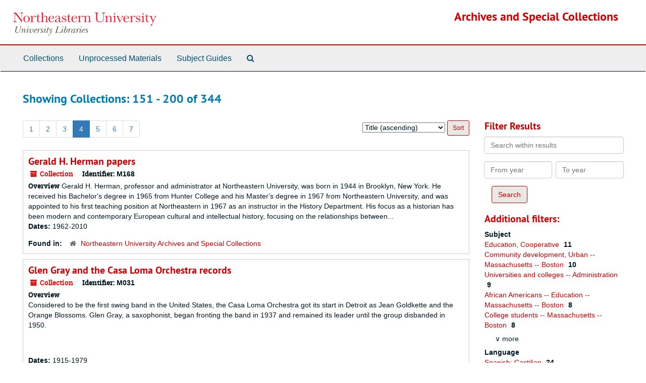

--- FILE ---
content_type: text/html;charset=utf-8
request_url: https://archivesspace.library.northeastern.edu/repositories/resources?q%5B%5D=%2A&op%5B%5D=&field%5B%5D=title&from_year%5B%5D=&to_year%5B%5D=&limit=resource&sort=title_sort%20asc&page=4
body_size: 196093
content:
<!DOCTYPE html>
<html lang="en">
<head>
	<meta charset="utf-8"/>
	<meta http-equiv="X-UA-Compatible" content="IE=edge"/>
	<meta name="viewport" content="width=device-width, initial-scale=1">
	<link href="/assets/favicon-14dfdc35775016b8db854af0b23a956530f93a7d1d5360ec0dfbba59c0be4078.ico" rel="shortcut icon" type="image/x-icon" />
	<title>Collections | Archives and Special Collections</title>
	<meta name="csrf-param" content="authenticity_token" />
<meta name="csrf-token" content="CmnD9c1J/mokaywua2x644SDkxUpHyCCHM3tYeKRsRbph/0uzzhw3vM3g9FwI7sIVB3TkVL4kmM5wsNtg5wFgg==" />

		<meta name="referrer" content="origin-when-cross-origin" />

	<script>
	 var APP_PATH = '/';
	 var SHOW_IDENTIFIERS_IN_TREE = false;
	</script>

	<link rel="stylesheet" media="all" href="/assets/application-c5ef6c3837eb5dfa7dbdd56630bce29abae71206f816c2cb3e936573b66c3028.css" />
	<script src="/assets/application-77406bf697558af1e782ad28fa7dc1be6c4f18508271369d4a2d9ef7aac90c32.js"></script>

	

			<!-- Begin plugin layout -->
			<link rel="stylesheet" media="screen" href="/assets/custom.css" />

			<!-- End plugin layout -->

<!-- HTML5 shim and Respond.js for IE8 support of HTML5 elements and media queries -->
<!-- WARNING: Respond.js doesn't work if you view the page via file:// -->
<!--[if lt IE 9]>
	<script src="https://oss.maxcdn.com/html5shiv/3.7.3/html5shiv.min.js"></script>
	<script src="https://oss.maxcdn.com/respond/1.4.2/respond.min.js"></script>
<![endif]-->
</head>

<body>


	<div class="skipnav">
  <a class="sr-only sr-only-focusable" href="#maincontent">Skip to main content</a>
        <a class="sr-only sr-only-focusable" href="#searchresults">Skip to search results</a>
</div>


	<div class="container-fluid no-pad">
		<section  id="header">
  <div class="row">
    <div class="col-sm-3 hidden-xs"><a href="https://library.northeastern.edu/"><img class="logo" src="/assets/images/nu-libraries-lockup-color.svg" alt="Northeastern University Library" /></a></div>
    <div class="col-sm-9 h1">        <a title="Return to the Archives homepage" href="https://archivesspace.library.northeastern.edu">Archives and Special Collections</a>
         </div>
  </div>
</section>

		<section id="navigation">
  <nav class="navbar navbar-default" aria-label="top-level navigation">
    <div class="container-fluid navbar-header top-bar">
      <button type="button" class="navbar-toggle collapsed" data-toggle="collapse" data-target="#collapsemenu"
              aria-expanded="false">
        <span class="sr-only">Toggle Navigation</span>
        <span class="icon-bar"></span>
        <span class="icon-bar"></span>
        <span class="icon-bar"></span>
      </button>
      <div class="collapse navbar-collapse" id="collapsemenu">
        <ul class="nav nav navbar-nav">
            <li><a href="/repositories/resources">Collections</a></li>
            <li><a href="/accessions">Unprocessed Materials</a></li>
            <li><a href="/classifications">Subject Guides</a></li>
            <li><a href="/search?reset=true" title="Search The Archives">
                <span class="fa fa-search" aria-hidden="true"></span>
                <span class="sr-only">Search The Archives</span>
              </a>
            </li>
        </ul>
      </div>
    </div>
  </nav>
</section>

	</div>

	<section id="content" class="container-fluid">
		<a name="maincontent" id="maincontent"></a>
		
		<div class="row">
  <div class="col-sm-12">
     



  <h2>Showing Collections: 151 - 200 of 344</h2>
  </div>
</div>

<div class="row">
  <div class="col-sm-9">
    <a name="main" title="Main Content"></a>
    <div class="row"><div class="col-sm-8">
    <div id="paging">
  
  <ul class="pagination">

        <li><a href="/repositories/resources?q[]=%2A&amp;op[]=&amp;field[]=title&amp;from_year[]=&amp;to_year[]=&amp;limit=resource&amp;sort=title_sort asc&page=1">1</a></li>
        <li><a href="/repositories/resources?q[]=%2A&amp;op[]=&amp;field[]=title&amp;from_year[]=&amp;to_year[]=&amp;limit=resource&amp;sort=title_sort asc&page=2">2</a></li>
        <li><a href="/repositories/resources?q[]=%2A&amp;op[]=&amp;field[]=title&amp;from_year[]=&amp;to_year[]=&amp;limit=resource&amp;sort=title_sort asc&page=3">3</a></li>
        <li class="active"><a href="#">4</a></li>
        <li><a href="/repositories/resources?q[]=%2A&amp;op[]=&amp;field[]=title&amp;from_year[]=&amp;to_year[]=&amp;limit=resource&amp;sort=title_sort asc&page=5">5</a></li>
        <li><a href="/repositories/resources?q[]=%2A&amp;op[]=&amp;field[]=title&amp;from_year[]=&amp;to_year[]=&amp;limit=resource&amp;sort=title_sort asc&page=6">6</a></li>
        <li><a href="/repositories/resources?q[]=%2A&amp;op[]=&amp;field[]=title&amp;from_year[]=&amp;to_year[]=&amp;limit=resource&amp;sort=title_sort asc&page=7">7</a></li>
</ul>
</div>

    </div>
    


<div class="col-sm-4 text-right sorter">
 <form class="form-horizontal" action="/repositories/resources?q[]=%2A&amp;op[]=&amp;field[]=title&amp;from_year[]=&amp;to_year[]=&amp;limit=resource" accept-charset="UTF-8" method="get"><input name="utf8" type="hidden" value="&#x2713;" />
     <input type="hidden" name="q[]" id="q_0" value="*" />
  <input type="hidden" name="op[]" id="op_0" value="" />
  <input type="hidden" name="field[]" id="field_0" value="title" />
  <input type="hidden" name="from_year[]" id="from_year_0" value="" />
  <input type="hidden" name="to_year[]" id="to_year_0" value="" />
  <input type="hidden" name="limit" id="limit" value="resource" />
  <input type="hidden" name="action" id="action" value="index" />

   <label class="sr-only" for="sort">Sort by:</label>
   <select name="sort" id="sort"><option value="">Relevance</option>
<option selected="selected" value="title_sort asc">Title (ascending)</option>
<option value="title_sort desc">Title (descending)</option>
<option value="year_sort asc">Year (ascending)</option>
<option value="year_sort desc">Year (descending)</option>
<option value="identifier asc">Identifier (ascending)</option>
<option value="identifier desc">Identifier (descending)</option></select>
   <input type="submit" name="commit" value="Sort" class="btn btn-primary btn-sm" data-disable-with="Sort" />
</form></div>


</div>
    <div class="row search-results"><div class="col-sm-12">

    <a name="searchresults" id="searchresults"></a>

         <div class="recordrow" style="clear:both" data-uri="/repositories/2/resources/950">
    

<h3>
    <a class="record-title" href="/repositories/2/resources/950">
      Gerald H. Herman papers
    </a>
</h3>


<div class="badge-and-identifier">
  <div class="record-type-badge resource">
    <i class="fa fa-archive"></i>&#160;Collection 
  </div>
    <div class="identifier">
      <span class="id-label">Identifier:</span>&#160;<span class="component">M168</span>
    </div>
</div>

    <div class="recordsummary" style="clear:both">

    <div class="abstract single_note">
      <span class='inline-label'>Overview</span>
        Gerald H. Herman, professor and administrator at Northeastern University, was born in 1944 in Brooklyn, New York. He received his Bachelor's degree in 1965 from Hunter College and his Master's degree in 1967 from Northeastern University, and was appointed to his first teaching position at Northeastern in 1967 as an instructor in the History Department. His focus as a historian has been modern and contemporary European cultural and intellectual history, focusing on the relationships between...
    </div>

    <div class="dates">
        <strong>Dates: </strong>
      1962-2010
    </div>

  <div class="staff-hidden hide">
  </div>

    

  <div class="result_context">
      <strong>Found in: </strong>
<span class="repo_name">
  <span class='record-type-badge repository' aria-hidden='true'>       <i class='fa fa-home'></i>     </span>
  <a href="/repositories/2">Northeastern University Archives and Special Collections</a>
</span>

  </div>




</div>


   </div>

         <div class="recordrow" style="clear:both" data-uri="/repositories/2/resources/797">
    

<h3>
    <a class="record-title" href="/repositories/2/resources/797">
      Glen Gray and the Casa Loma Orchestra records
    </a>
</h3>


<div class="badge-and-identifier">
  <div class="record-type-badge resource">
    <i class="fa fa-archive"></i>&#160;Collection 
  </div>
    <div class="identifier">
      <span class="id-label">Identifier:</span>&#160;<span class="component">M031</span>
    </div>
</div>

    <div class="recordsummary" style="clear:both">

    <div class="abstract single_note">
      <span class='inline-label'>Overview</span>
        <p>Considered to be the first swing band in the United States, the Casa Loma Orchestra got its start in Detroit as Jean Goldkette and the Orange Blossoms. Glen Gray, a saxophonist, began fronting the band in 1937 and remained its leader until the group disbanded in 1950.</p><br/><br/> 
    </div>

    <div class="dates">
        <strong>Dates: </strong>
      1915-1979
    </div>

  <div class="staff-hidden hide">
  </div>

    

  <div class="result_context">
      <strong>Found in: </strong>
<span class="repo_name">
  <span class='record-type-badge repository' aria-hidden='true'>       <i class='fa fa-home'></i>     </span>
  <a href="/repositories/2">Northeastern University Archives and Special Collections</a>
</span>

  </div>




</div>


   </div>

         <div class="recordrow" style="clear:both" data-uri="/repositories/2/resources/943">
    

<h3>
    <a class="record-title" href="/repositories/2/resources/943">
      Grants Management Associates records
    </a>
</h3>


<div class="badge-and-identifier">
  <div class="record-type-badge resource">
    <i class="fa fa-archive"></i>&#160;Collection 
  </div>
    <div class="identifier">
      <span class="id-label">Identifier:</span>&#160;<span class="component">M178</span>
    </div>
</div>

    <div class="recordsummary" style="clear:both">

    <div class="abstract single_note">
      <span class='inline-label'>Overview</span>
        Grants Management Associates was founded in 1982 by Newell Flather, Mary Phillips, and Ala Reid. It was renamed GMA Foundations in 2009 and provides consulting, administrative, and organizational support services to grant-making organizations in the Boston area. Among its clients is The Riley Foundation, which was established through a bequest from Mabel Louise Riley.In April 1984, Newell Flather of GMA and two of The Riley Foundation's trustees, Robert W. Holmes, Jr. and Andrew...
    </div>

    <div class="dates">
        <strong>Dates: </strong>
      1974-1999; Majority of material found within 1984-1999
    </div>

  <div class="staff-hidden hide">
  </div>

    

  <div class="result_context">
      <strong>Found in: </strong>
<span class="repo_name">
  <span class='record-type-badge repository' aria-hidden='true'>       <i class='fa fa-home'></i>     </span>
  <a href="/repositories/2">Northeastern University Archives and Special Collections</a>
</span>

  </div>




</div>


   </div>

         <div class="recordrow" style="clear:both" data-uri="/repositories/2/resources/981">
    

<h3>
    <a class="record-title" href="/repositories/2/resources/981">
      Greater Boston Business Council records
    </a>
</h3>


<div class="badge-and-identifier">
  <div class="record-type-badge resource">
    <i class="fa fa-archive"></i>&#160;Collection 
  </div>
    <div class="identifier">
      <span class="id-label">Identifier:</span>&#160;<span class="component">M211</span>
    </div>
</div>

    <div class="recordsummary" style="clear:both">

    <div class="abstract single_note">
      <span class='inline-label'>Overview</span>
        Founded in 1991, the mission of the Greater Boston Business Council (GBBC) is to foster and promote the vitality and productivity of the gay, lesbian, bisexual, and transgender (LGBTQ) business and professional community in the greater Boston area, thereby contributing to the economic welfare of the general Commonwealth of Massachusetts. The Council holds monthly dinner meetings and networking parties, as well as additional social events and a yearly Awards for Excellence gala. In...
    </div>

    <div class="dates">
        <strong>Dates: </strong>
      1991-2003
    </div>

  <div class="staff-hidden hide">
  </div>

    

  <div class="result_context">
      <strong>Found in: </strong>
<span class="repo_name">
  <span class='record-type-badge repository' aria-hidden='true'>       <i class='fa fa-home'></i>     </span>
  <a href="/repositories/2">Northeastern University Archives and Special Collections</a>
</span>

  </div>




</div>


   </div>

         <div class="recordrow" style="clear:both" data-uri="/repositories/2/resources/961">
    

<h3>
    <a class="record-title" href="/repositories/2/resources/961">
      Greater Boston Chapter of the Older Women's League records
    </a>
</h3>


<div class="badge-and-identifier">
  <div class="record-type-badge resource">
    <i class="fa fa-archive"></i>&#160;Collection 
  </div>
    <div class="identifier">
      <span class="id-label">Identifier:</span>&#160;<span class="component">M196</span>
    </div>
</div>

    <div class="recordsummary" style="clear:both">

    <div class="abstract single_note">
      <span class='inline-label'>Overview</span>
        Per its mission shared with the National Older Women's League (OWL), the Greater Boston OWL was a voluntary membership organization that addresses social, economic, and political concerns of midlife and older women through advocacy, education and empowerment. The Older Women's League began as a national organization in 1980 following the White House Mini Conference on Aging in Des Moines, Iowa. The Greater Boston OWL Chapter began with 15 women in the spring of 1982 as a part of the...
    </div>

    <div class="dates">
        <strong>Dates: </strong>
      circa 1983-2010; Majority of material found within 2000-2008
    </div>

  <div class="staff-hidden hide">
  </div>

    

  <div class="result_context">
      <strong>Found in: </strong>
<span class="repo_name">
  <span class='record-type-badge repository' aria-hidden='true'>       <i class='fa fa-home'></i>     </span>
  <a href="/repositories/2">Northeastern University Archives and Special Collections</a>
</span>

  </div>




</div>


   </div>

         <div class="recordrow" style="clear:both" data-uri="/repositories/2/resources/846">
    

<h3>
    <a class="record-title" href="/repositories/2/resources/846">
      Gregory C. Coffin papers
    </a>
</h3>


<div class="badge-and-identifier">
  <div class="record-type-badge resource">
    <i class="fa fa-archive"></i>&#160;Collection 
  </div>
    <div class="identifier">
      <span class="id-label">Identifier:</span>&#160;<span class="component">M080</span>
    </div>
</div>

    <div class="recordsummary" style="clear:both">

    <div class="abstract single_note">
      <span class='inline-label'>Overview</span>
        Educator and civil rights activist Gregory C. Coffin was born in 1926 in Meriden, Connecticut and raised in Rye, New York. He earned a BA from Harvard University, an Ed.M. from Boston University, and a Ph.D. in educational administration from the University of Connecticut. He married Nancy Stackpole Coffin in 1950. The couple had four children. Coffin taught at Middlesex School in Concord, Massachusetts for three years before becoming principal of Woodstock Academy in Connecticut. He also...
    </div>

    <div class="dates">
        <strong>Dates: </strong>
      1966-2002; Majority of material found within 1966-1975
    </div>

  <div class="staff-hidden hide">
  </div>

    

  <div class="result_context">
      <strong>Found in: </strong>
<span class="repo_name">
  <span class='record-type-badge repository' aria-hidden='true'>       <i class='fa fa-home'></i>     </span>
  <a href="/repositories/2">Northeastern University Archives and Special Collections</a>
</span>

  </div>




</div>


   </div>

         <div class="recordrow" style="clear:both" data-uri="/repositories/2/resources/879">
    

<h3>
    <a class="record-title" href="/repositories/2/resources/879">
      Harold A. Garabedian papers
    </a>
</h3>


<div class="badge-and-identifier">
  <div class="record-type-badge resource">
    <i class="fa fa-archive"></i>&#160;Collection 
  </div>
    <div class="identifier">
      <span class="id-label">Identifier:</span>&#160;<span class="component">M113</span>
    </div>
</div>

    <div class="recordsummary" style="clear:both">

    <div class="abstract single_note">
      <span class='inline-label'>Overview</span>
        Harold A. Garabedian (HAG) was born in 1898 in Boston, Massachusetts. He graduated from Tufts College in 1919, then took a job with the John Hancock Mutual Life Insurance Company as an actuary. He was promoted to vice-president and consultant in 1961 and retired from the John Hancock in 1963. During 1963, HAG, along with Byron K. Elliot, president of the John Hancock, and Asa Knowles, then president of Northeastern University (NU), developed the Graduate School of Actuarial Science (GSAS) at...
    </div>

    <div class="dates">
        <strong>Dates: </strong>
      1953-1971
    </div>

  <div class="staff-hidden hide">
  </div>

    

  <div class="result_context">
      <strong>Found in: </strong>
<span class="repo_name">
  <span class='record-type-badge repository' aria-hidden='true'>       <i class='fa fa-home'></i>     </span>
  <a href="/repositories/2">Northeastern University Archives and Special Collections</a>
</span>

  </div>




</div>


   </div>

         <div class="recordrow" style="clear:both" data-uri="/repositories/2/resources/833">
    

<h3>
    <a class="record-title" href="/repositories/2/resources/833">
      Harold Hamilton Kerr papers
    </a>
</h3>


<div class="badge-and-identifier">
  <div class="record-type-badge resource">
    <i class="fa fa-archive"></i>&#160;Collection 
  </div>
    <div class="identifier">
      <span class="id-label">Identifier:</span>&#160;<span class="component">M049</span>
    </div>
</div>

    <div class="recordsummary" style="clear:both">

    <div class="abstract single_note">
      <span class='inline-label'>Overview</span>
        Harold Hamilton Kerr served as a member of Northeastern University's Corporation (1942-1963), Board of Trustees (1945-1963), and Committee on Development (1945-1963). In recognition of his services, Northeastern University named the faculty center at 96 The Fenway in honor of Kerr on October 28, 1975. He also served as president, treasurer, and director of Boston Gear Works, Inc., in 1940-1947. In addition, he was a member (1937-1947) and vice-president (1940-1944) of the National Metal...
    </div>

    <div class="dates">
        <strong>Dates: </strong>
      1943-1947
    </div>

  <div class="staff-hidden hide">
  </div>

    

  <div class="result_context">
      <strong>Found in: </strong>
<span class="repo_name">
  <span class='record-type-badge repository' aria-hidden='true'>       <i class='fa fa-home'></i>     </span>
  <a href="/repositories/2">Northeastern University Archives and Special Collections</a>
</span>

  </div>




</div>


   </div>

         <div class="recordrow" style="clear:both" data-uri="/repositories/2/resources/953">
    

<h3>
    <a class="record-title" href="/repositories/2/resources/953">
      Harold R. Raemer papers
    </a>
</h3>


<div class="badge-and-identifier">
  <div class="record-type-badge resource">
    <i class="fa fa-archive"></i>&#160;Collection 
  </div>
    <div class="identifier">
      <span class="id-label">Identifier:</span>&#160;<span class="component">M171</span>
    </div>
</div>

    <div class="recordsummary" style="clear:both">

    <div class="abstract single_note">
      <span class='inline-label'>Overview</span>
        Harold R. Raemer, a professor of electrical engineering, was born on April 26, 1924. He received a B.S. in physics, an M.S. in mathematics, and, in 1959, a PhD in physics from Northwestern University. From 1952 to 1963, Raemer worked in industrial laboratories as a research engineer. In 1963, he came to Northeastern University as an associate professor of electrical engineering, and was appointed professor in 1966. Raemer was chair of the Electrical Engineering Department from 1966-1977, and...
    </div>

    <div class="dates">
        <strong>Dates: </strong>
      1960-1999
    </div>

  <div class="staff-hidden hide">
  </div>

    

  <div class="result_context">
      <strong>Found in: </strong>
<span class="repo_name">
  <span class='record-type-badge repository' aria-hidden='true'>       <i class='fa fa-home'></i>     </span>
  <a href="/repositories/2">Northeastern University Archives and Special Collections</a>
</span>

  </div>




</div>


   </div>

         <div class="recordrow" style="clear:both" data-uri="/repositories/2/resources/800">
    

<h3>
    <a class="record-title" href="/repositories/2/resources/800">
      Harvey C. Krentzman papers
    </a>
</h3>


<div class="badge-and-identifier">
  <div class="record-type-badge resource">
    <i class="fa fa-archive"></i>&#160;Collection 
  </div>
    <div class="identifier">
      <span class="id-label">Identifier:</span>&#160;<span class="component">M034</span>
    </div>
</div>

    <div class="recordsummary" style="clear:both">

    <div class="abstract single_note">
      <span class='inline-label'>Overview</span>
        Harvey "Chet" Krentzman graduated from Northeastern University with a degree in Engineering in 1949. He received his MBA from the Harvard Business School in 1952, and in 1954 he established the Advanced Management Associates, Inc., a management company providing consultant services to small businesses. In 1959 he was invited to start the Small Business Institute at the Northeastern University Office of Adult and Continuing Education. From the 1960s through the early 1980s, he ran a number of...
    </div>

    <div class="dates">
        <strong>Dates: </strong>
      1953-2005
    </div>

  <div class="staff-hidden hide">
  </div>

    

  <div class="result_context">
      <strong>Found in: </strong>
<span class="repo_name">
  <span class='record-type-badge repository' aria-hidden='true'>       <i class='fa fa-home'></i>     </span>
  <a href="/repositories/2">Northeastern University Archives and Special Collections</a>
</span>

  </div>




</div>


   </div>

         <div class="recordrow" style="clear:both" data-uri="/repositories/2/resources/819">
    

<h3>
    <a class="record-title" href="/repositories/2/resources/819">
      Henry Robert Cattley papers
    </a>
</h3>


<div class="badge-and-identifier">
  <div class="record-type-badge resource">
    <i class="fa fa-archive"></i>&#160;Collection 
  </div>
    <div class="identifier">
      <span class="id-label">Identifier:</span>&#160;<span class="component">M053</span>
    </div>
</div>

    <div class="recordsummary" style="clear:both">

    <div class="abstract single_note">
      <span class='inline-label'>Overview</span>
        <p>Henry Robert Cattley attended Northeastern University from 1931 to 1935, earning a Bachelor of Science degree in Civil Engineering. Cattley was a member of the track and cross-country teams, and he participated in Northeastern University's annual show.</p><br/><br/> 
    </div>

    <div class="dates">
        <strong>Dates: </strong>
      1930-1945
    </div>

  <div class="staff-hidden hide">
  </div>

    

  <div class="result_context">
      <strong>Found in: </strong>
<span class="repo_name">
  <span class='record-type-badge repository' aria-hidden='true'>       <i class='fa fa-home'></i>     </span>
  <a href="/repositories/2">Northeastern University Archives and Special Collections</a>
</span>

  </div>




</div>


   </div>

         <div class="recordrow" style="clear:both" data-uri="/repositories/2/resources/971">
    

<h3>
    <a class="record-title" href="/repositories/2/resources/971">
      Hispanic Office of Planning and Evaluation (HOPE) records
    </a>
</h3>


<div class="badge-and-identifier">
  <div class="record-type-badge resource">
    <i class="fa fa-archive"></i>&#160;Collection 
  </div>
    <div class="identifier">
      <span class="id-label">Identifier:</span>&#160;<span class="component">M188</span>
    </div>
</div>

    <div class="recordsummary" style="clear:both">

    <div class="abstract single_note">
      <span class='inline-label'>Overview</span>
        For 40 years from 1971-2011 the Hispanic Office of Planning and Evaluation (HOPE) was a prominent community based organization with regional offices in Boston, Lawrence, and Springfield, Massachusetts. HOPE offered a variety of educational and health and human services programs for the Latino community of Massachusetts in the areas of college readiness, health promotion, prevention education, technology training, and workforce and leadership development. Program highlights included an annual...
    </div>

    <div class="dates">
        <strong>Dates: </strong>
      1957-2012; Majority of material found within 1982-2011
    </div>

  <div class="staff-hidden hide">
  </div>

    

  <div class="result_context">
      <strong>Found in: </strong>
<span class="repo_name">
  <span class='record-type-badge repository' aria-hidden='true'>       <i class='fa fa-home'></i>     </span>
  <a href="/repositories/2">Northeastern University Archives and Special Collections</a>
</span>

  </div>




</div>


   </div>

         <div class="recordrow" style="clear:both" data-uri="/repositories/2/resources/726">
    

<h3>
    <a class="record-title" href="/repositories/2/resources/726">
      Holocaust Awareness Committee records
    </a>
</h3>


<div class="badge-and-identifier">
  <div class="record-type-badge resource">
    <i class="fa fa-archive"></i>&#160;Collection 
  </div>
    <div class="identifier">
      <span class="id-label">Identifier:</span>&#160;<span class="component">A067</span>
    </div>
</div>

    <div class="recordsummary" style="clear:both">

    <div class="abstract single_note">
      <span class='inline-label'>Overview</span>
        The Northeastern University (NU) Holocaust Awareness Committee (HAC) was organized in 1991 and is affiliated with the NU Office of Spiritual Life. Prior to HAC's organization in 1991, NU had an annual Holocaust Remembrance Week, which was organized by the Office of Religious Life (later renamed the Office of Spiritual Life) between 1977 and 1991. Membership includes NU students, faculty, and staff of various religious and ethnic backgrounds. The HAC's primary purpose is to remember the...
    </div>

    <div class="dates">
        <strong>Dates: </strong>
      1984-2010; Majority of material found within 1991-1999
    </div>

  <div class="staff-hidden hide">
  </div>

    

  <div class="result_context">
      <strong>Found in: </strong>
<span class="repo_name">
  <span class='record-type-badge repository' aria-hidden='true'>       <i class='fa fa-home'></i>     </span>
  <a href="/repositories/2">Northeastern University Archives and Special Collections</a>
</span>

  </div>




</div>


   </div>

         <div class="recordrow" style="clear:both" data-uri="/repositories/2/resources/767">
    

<h3>
    <a class="record-title" href="/repositories/2/resources/767">
      Human Resources Management records
    </a>
</h3>


<div class="badge-and-identifier">
  <div class="record-type-badge resource">
    <i class="fa fa-archive"></i>&#160;Collection 
  </div>
    <div class="identifier">
      <span class="id-label">Identifier:</span>&#160;<span class="component">A109</span>
    </div>
</div>

    <div class="recordsummary" style="clear:both">

    <div class="abstract single_note">
      <span class='inline-label'>Overview</span>
        <p>Human Resource Management aims "to attract, reward and retain a high-quality faculty and staff to meet the university's educational mission." The office is responsible for the university's compensation and benefits programs, employment and employee relations, human resources information systems, and training and development programs for the university community.</p><br/><br/> 
    </div>

    <div class="dates">
        <strong>Dates: </strong>
      1963-2005; Majority of material found within 1967-1995
    </div>

  <div class="staff-hidden hide">
  </div>

    

  <div class="result_context">
      <strong>Found in: </strong>
<span class="repo_name">
  <span class='record-type-badge repository' aria-hidden='true'>       <i class='fa fa-home'></i>     </span>
  <a href="/repositories/2">Northeastern University Archives and Special Collections</a>
</span>

  </div>




</div>


   </div>

         <div class="recordrow" style="clear:both" data-uri="/repositories/2/resources/708">
    

<h3>
    <a class="record-title" href="/repositories/2/resources/708">
      Hus-skiers and Outing Club records
    </a>
</h3>


<div class="badge-and-identifier">
  <div class="record-type-badge resource">
    <i class="fa fa-archive"></i>&#160;Collection 
  </div>
    <div class="identifier">
      <span class="id-label">Identifier:</span>&#160;<span class="component">A048</span>
    </div>
</div>

    <div class="recordsummary" style="clear:both">

    <div class="abstract single_note">
      <span class='inline-label'>Overview</span>
        In December 1941, William W. Robinson and Gordon H. Brown began a ski club at Northeastern University known as the Hus-skiers. Over the years, the Hus-skiers became more involved in other outdoor activities, and "Outing Club" was added to the group's name. In 1971, the club built the Brown Memorial Lodge in the White Mountains of New Hampshire. The club usually maintains a membership of about 200 undergraduates, 30 of which are considered active members. There is also a loosely organized...
    </div>

    <div class="dates">
        <strong>Dates: </strong>
      1942-1998
    </div>

  <div class="staff-hidden hide">
  </div>

    

  <div class="result_context">
      <strong>Found in: </strong>
<span class="repo_name">
  <span class='record-type-badge repository' aria-hidden='true'>       <i class='fa fa-home'></i>     </span>
  <a href="/repositories/2">Northeastern University Archives and Special Collections</a>
</span>

  </div>




</div>


   </div>

         <div class="recordrow" style="clear:both" data-uri="/repositories/2/resources/670">
    

<h3>
    <a class="record-title" href="/repositories/2/resources/670">
      Huskiana collection
    </a>
</h3>


<div class="badge-and-identifier">
  <div class="record-type-badge resource">
    <i class="fa fa-archive"></i>&#160;Collection 
  </div>
    <div class="identifier">
      <span class="id-label">Identifier:</span>&#160;<span class="component">A020</span>
    </div>
</div>

    <div class="recordsummary" style="clear:both">

    <div class="abstract single_note">
      <span class='inline-label'>Overview</span>
        In 1927, Northeastern University (NU) first adopted its mascot, a Siberian Husky named King Husky I. After King Husky I's death in 1941, Northeastern developed a 20-year relationship with Chinook Kennels in Wonalancet, New Hampshire, which provided the next seven mascots. In 1958, the kennel closed and the administration chose to commission a husky statue rather than continue the tradition of the live mascots. The statue was completed in 1962 by Anne Philbrick Hall, a sculpter under contract...
    </div>

    <div class="dates">
        <strong>Dates: </strong>
      1927-1992
    </div>

  <div class="staff-hidden hide">
  </div>

    

  <div class="result_context">
      <strong>Found in: </strong>
<span class="repo_name">
  <span class='record-type-badge repository' aria-hidden='true'>       <i class='fa fa-home'></i>     </span>
  <a href="/repositories/2">Northeastern University Archives and Special Collections</a>
</span>

  </div>




</div>


   </div>

         <div class="recordrow" style="clear:both" data-uri="/repositories/2/resources/687">
    

<h3>
    <a class="record-title" href="/repositories/2/resources/687">
      Inaugural Committee records
    </a>
</h3>


<div class="badge-and-identifier">
  <div class="record-type-badge resource">
    <i class="fa fa-archive"></i>&#160;Collection 
  </div>
    <div class="identifier">
      <span class="id-label">Identifier:</span>&#160;<span class="component">A027</span>
    </div>
</div>

    <div class="recordsummary" style="clear:both">

    <div class="abstract single_note">
      <span class='inline-label'>Overview</span>
        <p>Northeastern University's Inaugural Committee organizes and manages the induction ceremony of University presidents. There have been six presidential inaugurations in the history of Northeastern: 30 March 1917 - Frank Palmer Speare; 19 November 1940 - Carl Stephens Ell; 8 September 1959 - Asa Smallidge Knowles; 28 October 1975 - Kenneth Gilmore Ryder; 1 December 1989 - John Anthony Curry ; 17 January 1997 - Richard Middleton Freeland.</p><br/><br/> 
    </div>

    <div class="dates">
        <strong>Dates: </strong>
      1959-1997
    </div>

  <div class="staff-hidden hide">
  </div>

    

  <div class="result_context">
      <strong>Found in: </strong>
<span class="repo_name">
  <span class='record-type-badge repository' aria-hidden='true'>       <i class='fa fa-home'></i>     </span>
  <a href="/repositories/2">Northeastern University Archives and Special Collections</a>
</span>

  </div>




</div>


   </div>

         <div class="recordrow" style="clear:both" data-uri="/repositories/2/resources/877">
    

<h3>
    <a class="record-title" href="/repositories/2/resources/877">
      Inquilinos Boricuas en Acción records
    </a>
</h3>


<div class="badge-and-identifier">
  <div class="record-type-badge resource">
    <i class="fa fa-archive"></i>&#160;Collection 
  </div>
    <div class="identifier">
      <span class="id-label">Identifier:</span>&#160;<span class="component">M111</span>
    </div>
</div>

    <div class="recordsummary" style="clear:both">

    <div class="abstract single_note">
      <span class='inline-label'>Overview</span>
        Inquilinos Boricuas en Acción (IBA) is a community development corporation whose mission is to guarantee residents of the Villa Victoria community long term control over their housing by offering programs in community organizing and development, human services, and art and culture. Located in the South End of Boston, IBA began in 1967 as a grassroots movement against the Boston Redevelopment Authority's urban renewal plan. IBA incorporated in 1968 as the Emergency Tenant's Council of Parcel...
    </div>

    <div class="dates">
        <strong>Dates: </strong>
      1967-2025; Majority of material found within 1974-1999
    </div>

  <div class="staff-hidden hide">
  </div>

    

  <div class="result_context">
      <strong>Found in: </strong>
<span class="repo_name">
  <span class='record-type-badge repository' aria-hidden='true'>       <i class='fa fa-home'></i>     </span>
  <a href="/repositories/2">Northeastern University Archives and Special Collections</a>
</span>

  </div>




</div>


   </div>

         <div class="recordrow" style="clear:both" data-uri="/repositories/2/resources/699">
    

<h3>
    <a class="record-title" href="/repositories/2/resources/699">
      Institute of Taxation records
    </a>
</h3>


<div class="badge-and-identifier">
  <div class="record-type-badge resource">
    <i class="fa fa-archive"></i>&#160;Collection 
  </div>
    <div class="identifier">
      <span class="id-label">Identifier:</span>&#160;<span class="component">A057</span>
    </div>
</div>

    <div class="recordsummary" style="clear:both">

    <div class="abstract single_note">
      <span class='inline-label'>Overview</span>
        The Institute of Taxation (IT) existed ca. 1955-1965 under the auspices of the Northeastern University College of Business Administration, with ties to the Division of Continuing Education. In the 1950s and 1960s, IT presented a series of tax forums as an opportunity for continuing education for local tax professionals. The Federal Tax Forums and Federal Tax Institutes were presented in conjunction with the professional accounting societies of New England. The Massachusetts Tax Forums were...
    </div>

    <div class="dates">
        <strong>Dates: </strong>
      1955-1965
    </div>

  <div class="staff-hidden hide">
  </div>

    

  <div class="result_context">
      <strong>Found in: </strong>
<span class="repo_name">
  <span class='record-type-badge repository' aria-hidden='true'>       <i class='fa fa-home'></i>     </span>
  <a href="/repositories/2">Northeastern University Archives and Special Collections</a>
</span>

  </div>




</div>


   </div>

         <div class="recordrow" style="clear:both" data-uri="/repositories/2/resources/714">
    

<h3>
    <a class="record-title" href="/repositories/2/resources/714">
      InterFraternity Council records
    </a>
</h3>


<div class="badge-and-identifier">
  <div class="record-type-badge resource">
    <i class="fa fa-archive"></i>&#160;Collection 
  </div>
    <div class="identifier">
      <span class="id-label">Identifier:</span>&#160;<span class="component">A073</span>
    </div>
</div>

    <div class="recordsummary" style="clear:both">

    <div class="abstract single_note">
      <span class='inline-label'>Overview</span>
        On April 30, 1920, delegates from the three fraternities (Beta Gamma Epsilon, Alpha Kappa Sigma, and Eta Tau Nu) on Northeastern University's campus joined together to form the Pan-Hellenic Council. Renamed the InterFraternity Council on October 26, 1921, the InterFraternity Council began as a representative body composed of two men from each fraternity. Currently, an unlimited number of members from each fraternity may serve on the council. The objectives of the InterFraternity Council are...
    </div>

    <div class="dates">
        <strong>Dates: </strong>
      1963-1998; Majority of material found within 1963-1975
    </div>

  <div class="staff-hidden hide">
  </div>

    

  <div class="result_context">
      <strong>Found in: </strong>
<span class="repo_name">
  <span class='record-type-badge repository' aria-hidden='true'>       <i class='fa fa-home'></i>     </span>
  <a href="/repositories/2">Northeastern University Archives and Special Collections</a>
</span>

  </div>




</div>


   </div>

         <div class="recordrow" style="clear:both" data-uri="/repositories/2/resources/912">
    

<h3>
    <a class="record-title" href="/repositories/2/resources/912">
      International Society records
    </a>
</h3>


<div class="badge-and-identifier">
  <div class="record-type-badge resource">
    <i class="fa fa-archive"></i>&#160;Collection 
  </div>
    <div class="identifier">
      <span class="id-label">Identifier:</span>&#160;<span class="component">M128</span>
    </div>
</div>

    <div class="recordsummary" style="clear:both">

    <div class="abstract single_note">
      <span class='inline-label'>Overview</span>
        The International Society grew out of the Chinatown's Chinese Economic Development Council in 1979. The society is a nonprofit funded by a combination of grants and donations, and has been headed by Dr. Doris Chu from its beginning. The International Society was created to support Chinese culture and heritage among Boston's Chinese community, as well as to promote the city's understanding of that culture. This mission has shifted over time, however, to include promoting racial harmony...
    </div>

    <div class="dates">
        <strong>Dates: </strong>
      1978-2002; Majority of material found within 1984-1998
    </div>

  <div class="staff-hidden hide">
  </div>

    

  <div class="result_context">
      <strong>Found in: </strong>
<span class="repo_name">
  <span class='record-type-badge repository' aria-hidden='true'>       <i class='fa fa-home'></i>     </span>
  <a href="/repositories/2">Northeastern University Archives and Special Collections</a>
</span>

  </div>




</div>


   </div>

         <div class="recordrow" style="clear:both" data-uri="/repositories/2/resources/741">
    

<h3>
    <a class="record-title" href="/repositories/2/resources/741">
      International Student Office records
    </a>
</h3>


<div class="badge-and-identifier">
  <div class="record-type-badge resource">
    <i class="fa fa-archive"></i>&#160;Collection 
  </div>
    <div class="identifier">
      <span class="id-label">Identifier:</span>&#160;<span class="component">A100</span>
    </div>
</div>

    <div class="recordsummary" style="clear:both">

    <div class="abstract single_note">
      <span class='inline-label'>Overview</span>
        During the 1970's, Northeastern University worked to make the University more a part of the international community. Many students held coop jobs in foreign countries and Northeastern University staff went abroad to recruit, teach or conduct research. In addition, Northeastern experienced an increase in international student enrollment. Because of the increasing number of international students, the Office of Student Affairs employed a Foreign Student Advisor and expanded services, the goal...
    </div>

    <div class="dates">
        <strong>Dates: </strong>
      1970-2000
    </div>

  <div class="staff-hidden hide">
  </div>

    

  <div class="result_context">
      <strong>Found in: </strong>
<span class="repo_name">
  <span class='record-type-badge repository' aria-hidden='true'>       <i class='fa fa-home'></i>     </span>
  <a href="/repositories/2">Northeastern University Archives and Special Collections</a>
</span>

  </div>




</div>


   </div>

         <div class="recordrow" style="clear:both" data-uri="/repositories/2/resources/901">
    

<h3>
    <a class="record-title" href="/repositories/2/resources/901">
      Irene A. Nichols papers
    </a>
</h3>


<div class="badge-and-identifier">
  <div class="record-type-badge resource">
    <i class="fa fa-archive"></i>&#160;Collection 
  </div>
    <div class="identifier">
      <span class="id-label">Identifier:</span>&#160;<span class="component">M135</span>
    </div>
</div>

    <div class="recordsummary" style="clear:both">

    <div class="abstract single_note">
      <span class='inline-label'>Overview</span>
        Professor Irene Nichols was an Assistant Professor of Psychology in Education in the Foundations of Education program at Northeastern University from 1964 to 1969, Associate Professor of Psychology in Education from 1969 to 1986, and Associate Professor of Education from 1986 to 1999. In 1972, Nichols was elected the first woman chair of the Agenda Committee of the Faculty Senate at Northeastern. She also chaired several other University committees, including the Faculty Senate Academic...
    </div>

    <div class="dates">
        <strong>Dates: </strong>
      1958-2001
    </div>

  <div class="staff-hidden hide">
  </div>

    

  <div class="result_context">
      <strong>Found in: </strong>
<span class="repo_name">
  <span class='record-type-badge repository' aria-hidden='true'>       <i class='fa fa-home'></i>     </span>
  <a href="/repositories/2">Northeastern University Archives and Special Collections</a>
</span>

  </div>




</div>


   </div>

         <div class="recordrow" style="clear:both" data-uri="/repositories/2/resources/832">
    

<h3>
    <a class="record-title" href="/repositories/2/resources/832">
      Israel Katz papers
    </a>
</h3>


<div class="badge-and-identifier">
  <div class="record-type-badge resource">
    <i class="fa fa-archive"></i>&#160;Collection 
  </div>
    <div class="identifier">
      <span class="id-label">Identifier:</span>&#160;<span class="component">M048</span>
    </div>
</div>

    <div class="recordsummary" style="clear:both">

    <div class="abstract single_note">
      <span class='inline-label'>Overview</span>
        Mechanical engineer Israel Katz devoted much of his career to educating present and future engineers. He spent 25 years at Northeastern University as a student, administrator, and faculty member. Katz entered Northeastern in 1937 after graduating from the Boston Trade School and earned a Bachelors of Science degree in Mechanical Engineering with honors in 1941. After obtaining additional engineering degrees at MIT and Cornell University, he remained at Cornell as a staff member, devoting...
    </div>

    <div class="dates">
        <strong>Dates: </strong>
      1935-2003
    </div>

  <div class="staff-hidden hide">
  </div>

    

  <div class="result_context">
      <strong>Found in: </strong>
<span class="repo_name">
  <span class='record-type-badge repository' aria-hidden='true'>       <i class='fa fa-home'></i>     </span>
  <a href="/repositories/2">Northeastern University Archives and Special Collections</a>
</span>

  </div>




</div>


   </div>

         <div class="recordrow" style="clear:both" data-uri="/repositories/2/resources/850">
    

<h3>
    <a class="record-title" href="/repositories/2/resources/850">
      James W. Fraser (collector) photograph collection
    </a>
</h3>


<div class="badge-and-identifier">
  <div class="record-type-badge resource">
    <i class="fa fa-archive"></i>&#160;Collection 
  </div>
    <div class="identifier">
      <span class="id-label">Identifier:</span>&#160;<span class="component">M066</span>
    </div>
</div>

    <div class="recordsummary" style="clear:both">

    <div class="abstract single_note">
      <span class='inline-label'>Overview</span>
        In June 1974, Judge W. Arthur Garrity, Jr. found the Boston School Committee guilty of willful segregation and called for forced busing of students from Roxbury and other predominantly African-American neighborhoods, to predominantly white schools, including Hyde Park, South Boston, and Charlestown High Schools. Before the ruling, students were assigned to schools based on where they lived. As a result, schools were segregated based on the population of the students in the area. While in...
    </div>

    <div class="dates">
        <strong>Dates: </strong>
      1905-ca. 1990; Majority of material found within 1974-1976
    </div>

  <div class="staff-hidden hide">
  </div>

    

  <div class="result_context">
      <strong>Found in: </strong>
<span class="repo_name">
  <span class='record-type-badge repository' aria-hidden='true'>       <i class='fa fa-home'></i>     </span>
  <a href="/repositories/2">Northeastern University Archives and Special Collections</a>
</span>

  </div>




</div>


   </div>

         <div class="recordrow" style="clear:both" data-uri="/repositories/2/resources/888">
    

<h3>
    <a class="record-title" href="/repositories/2/resources/888">
      Jewish Renaissance Project oral histories
    </a>
</h3>


<div class="badge-and-identifier">
  <div class="record-type-badge resource">
    <i class="fa fa-archive"></i>&#160;Collection 
  </div>
    <div class="identifier">
      <span class="id-label">Identifier:</span>&#160;<span class="component">M104</span>
    </div>
</div>

    <div class="recordsummary" style="clear:both">

    <div class="abstract single_note">
      <span class='inline-label'>Overview</span>
        The Jewish Renaissance Project (JRP) began in 2000 as an optional project for Northeastern University students minoring in Jewish Studies. The JRP requires students to undertake a service-learning module, such as working with the elderly to record their life histories or with the Anti-Defamation League, in association with a four-credit course of the student's choice. Miriam Fogelson was a Northeastern student who interviewed George Kaiser and Maurice Amdur as part of a Jewish Renaissance...
    </div>

    <div class="dates">
        <strong>Dates: </strong>
      2000-2002
    </div>

  <div class="staff-hidden hide">
  </div>

    

  <div class="result_context">
      <strong>Found in: </strong>
<span class="repo_name">
  <span class='record-type-badge repository' aria-hidden='true'>       <i class='fa fa-home'></i>     </span>
  <a href="/repositories/2">Northeastern University Archives and Special Collections</a>
</span>

  </div>




</div>


   </div>

         <div class="recordrow" style="clear:both" data-uri="/repositories/2/resources/851">
    

<h3>
    <a class="record-title" href="/repositories/2/resources/851">
      John A. Volpe papers
    </a>
</h3>


<div class="badge-and-identifier">
  <div class="record-type-badge resource">
    <i class="fa fa-archive"></i>&#160;Collection 
  </div>
    <div class="identifier">
      <span class="id-label">Identifier:</span>&#160;<span class="component">M067</span>
    </div>
</div>

    <div class="recordsummary" style="clear:both">

    <div class="abstract single_note">
      <span class='inline-label'>Overview</span>
        John Anthony Volpe, born the son of Italian immigrants in 1908, was a successful Massachusetts businessman and accomplished public servant. He served as Commissioner of Public Works in Massachusetts in 1953, was appointed Federal Highway Commissioner under Dwight D. Eisenhower in 1957, was elected Governor of Massachusetts three times (in 1960, 1964, and 1966), was appointed Secretary of Transportation under Richard Nixon in 1969, and was appointed Ambassador to Italy in 1972. While Governor...
    </div>

    <div class="dates">
        <strong>Dates: </strong>
      1943-1983
    </div>

  <div class="staff-hidden hide">
  </div>

    

  <div class="result_context">
      <strong>Found in: </strong>
<span class="repo_name">
  <span class='record-type-badge repository' aria-hidden='true'>       <i class='fa fa-home'></i>     </span>
  <a href="/repositories/2">Northeastern University Archives and Special Collections</a>
</span>

  </div>




</div>


   </div>

         <div class="recordrow" style="clear:both" data-uri="/repositories/2/resources/867">
    

<h3>
    <a class="record-title" href="/repositories/2/resources/867">
      John C. Graves papers
    </a>
</h3>


<div class="badge-and-identifier">
  <div class="record-type-badge resource">
    <i class="fa fa-archive"></i>&#160;Collection 
  </div>
    <div class="identifier">
      <span class="id-label">Identifier:</span>&#160;<span class="component">M083</span>
    </div>
</div>

    <div class="recordsummary" style="clear:both">

    <div class="abstract single_note">
      <span class='inline-label'>Overview</span>
        John C. Graves was an activist involved in the gay liberation movement in Boston in the 1970s. Graves was born in 1938 and raised in New York City. Between 1964 and 1974, he was a philosophy professor at Massachusetts Institute of Technology. After coming out in 1972, he became actively involved in mental health, educational, and spiritual assistance programs for Boston's gay community. He was also active in student organizations and founded the Gay Academic Union of New England in 1974. In...
    </div>

    <div class="dates">
        <strong>Dates: </strong>
      1971-1996; Majority of material found within 1975-1980
    </div>

  <div class="staff-hidden hide">
  </div>

    

  <div class="result_context">
      <strong>Found in: </strong>
<span class="repo_name">
  <span class='record-type-badge repository' aria-hidden='true'>       <i class='fa fa-home'></i>     </span>
  <a href="/repositories/2">Northeastern University Archives and Special Collections</a>
</span>

  </div>




</div>


   </div>

         <div class="recordrow" style="clear:both" data-uri="/repositories/2/resources/942">
    

<h3>
    <a class="record-title" href="/repositories/2/resources/942">
      John E. Bush papers
    </a>
</h3>


<div class="badge-and-identifier">
  <div class="record-type-badge resource">
    <i class="fa fa-archive"></i>&#160;Collection 
  </div>
    <div class="identifier">
      <span class="id-label">Identifier:</span>&#160;<span class="component">M177</span>
    </div>
</div>

    <div class="recordsummary" style="clear:both">

    <div class="abstract single_note">
      <span class='inline-label'>Overview</span>
        John E. Bush is a co-founder of Men of All Colors Together Boston (MACT) and served as a co-chair of National Association of Black and White Men Together (NABWMT) in 1988. He edited newsletters for both organizations, as well as the Boston Bar Study, an examination of the institutionalized racism in Boston's gay and lesbian bars, and "Reflections," a collection of meditative essays by NABWMT members. MACT, a chapter of NABWMT, is the East Coast's oldest interracial gay organization. MACT...
    </div>

    <div class="dates">
        <strong>Dates: </strong>
      1980-2005
    </div>

  <div class="staff-hidden hide">
  </div>

    

  <div class="result_context">
      <strong>Found in: </strong>
<span class="repo_name">
  <span class='record-type-badge repository' aria-hidden='true'>       <i class='fa fa-home'></i>     </span>
  <a href="/repositories/2">Northeastern University Archives and Special Collections</a>
</span>

  </div>




</div>


   </div>

         <div class="recordrow" style="clear:both" data-uri="/repositories/2/resources/854">
    

<h3>
    <a class="record-title" href="/repositories/2/resources/854">
      John Ross papers
    </a>
</h3>


<div class="badge-and-identifier">
  <div class="record-type-badge resource">
    <i class="fa fa-archive"></i>&#160;Collection 
  </div>
    <div class="identifier">
      <span class="id-label">Identifier:</span>&#160;<span class="component">M070</span>
    </div>
</div>

    <div class="recordsummary" style="clear:both">

    <div class="abstract single_note">
      <span class='inline-label'>Overview</span>
        John Andrew Ross was an accomplished African-American composer, organist, choral conductor, and jazz musician. Born in Boston on December 15, 1940, Ross became the music director at the Elma Lewis School of Fine Arts in 1970. Working with the school and its parent organization, the National Center of Afro-American Artists, he lead two widely recognized music ensembles, the Voices of Black Persuasion and the Contra-Band. Starting in 1970, Ross became the musical director of the highly...
    </div>

    <div class="dates">
        <strong>Dates: </strong>
      1963-2006
    </div>

  <div class="staff-hidden hide">
  </div>

    

  <div class="result_context">
      <strong>Found in: </strong>
<span class="repo_name">
  <span class='record-type-badge repository' aria-hidden='true'>       <i class='fa fa-home'></i>     </span>
  <a href="/repositories/2">Northeastern University Archives and Special Collections</a>
</span>

  </div>




</div>


   </div>

         <div class="recordrow" style="clear:both" data-uri="/repositories/2/resources/863">
    

<h3>
    <a class="record-title" href="/repositories/2/resources/863">
      John Salvi papers
    </a>
</h3>


<div class="badge-and-identifier">
  <div class="record-type-badge resource">
    <i class="fa fa-archive"></i>&#160;Collection 
  </div>
    <div class="identifier">
      <span class="id-label">Identifier:</span>&#160;<span class="component">M097</span>
    </div>
</div>

    <div class="recordsummary" style="clear:both">

    <div class="abstract single_note">
      <span class='inline-label'>Overview</span>
        On December 30, 1994, John Salvi opened fire on two abortion clinics in Brookline, Massachusetts. He killed two women receptionists, Lee Ann Nichols and Shanon Lowney, and wounded five others associated with the clinics. Salvi's associations with radical right-wing organizations and theories about a conspiracy against the Catholic Church led him to believe that he was fighting an "abortion Holocaust." On March 18, 1996, Salvi was found guilty on two counts of first-degree murder and...
    </div>

    <div class="dates">
        <strong>Dates: </strong>
      1994-1996
    </div>

  <div class="staff-hidden hide">
  </div>

    

  <div class="result_context">
      <strong>Found in: </strong>
<span class="repo_name">
  <span class='record-type-badge repository' aria-hidden='true'>       <i class='fa fa-home'></i>     </span>
  <a href="/repositories/2">Northeastern University Archives and Special Collections</a>
</span>

  </div>




</div>


   </div>

         <div class="recordrow" style="clear:both" data-uri="/repositories/2/resources/871">
    

<h3>
    <a class="record-title" href="/repositories/2/resources/871">
      Joseph D. Warren papers
    </a>
</h3>


<div class="badge-and-identifier">
  <div class="record-type-badge resource">
    <i class="fa fa-archive"></i>&#160;Collection 
  </div>
    <div class="identifier">
      <span class="id-label">Identifier:</span>&#160;<span class="component">M087</span>
    </div>
</div>

    <div class="recordsummary" style="clear:both">

    <div class="abstract single_note">
      <span class='inline-label'>Overview</span>
        African American politician and educator Joseph David Warren was born to Geroldine McDaniel Warren and Harold H. Warren in Harlem, New York on April 2, 1938. In 1979, he organized what became known as the "Warren Commission," a political advocacy group that worked to improve the social and economic conditions of minority groups and to ensure that their needs were represented in the Massachusetts and federal governments. Warren served as a political aide and advisor to Michael S. Dukakis...
    </div>

    <div class="dates">
        <strong>Dates: </strong>
      1972-2003; Majority of material found within 1980-1990
    </div>

  <div class="staff-hidden hide">
  </div>

    

  <div class="result_context">
      <strong>Found in: </strong>
<span class="repo_name">
  <span class='record-type-badge repository' aria-hidden='true'>       <i class='fa fa-home'></i>     </span>
  <a href="/repositories/2">Northeastern University Archives and Special Collections</a>
</span>

  </div>




</div>


   </div>

         <div class="recordrow" style="clear:both" data-uri="/repositories/2/resources/820">
    

<h3>
    <a class="record-title" href="/repositories/2/resources/820">
      Joseph P. McGuckian papers
    </a>
</h3>


<div class="badge-and-identifier">
  <div class="record-type-badge resource">
    <i class="fa fa-archive"></i>&#160;Collection 
  </div>
    <div class="identifier">
      <span class="id-label">Identifier:</span>&#160;<span class="component">M054</span>
    </div>
</div>

    <div class="recordsummary" style="clear:both">

    <div class="abstract single_note">
      <span class='inline-label'>Overview</span>
        Joseph P. McGuckian was born in Roslindale, Massachusetts on April 30,1907.  He graduated from Boston English High School in 1924 and entered Northeastern University three years later.  While attending Northeastern, McGuckian participated in extracurricular activities including the Flying Club and Nominating Committee, was a member of the soccer and hockey teams, and was voted Junior Class Secretary and in his senior year, Senate president.  McGuckian graduated with a Bachelor of Science...
    </div>

    <div class="dates">
        <strong>Dates: </strong>
      1927-1930
    </div>

  <div class="staff-hidden hide">
  </div>

    

  <div class="result_context">
      <strong>Found in: </strong>
<span class="repo_name">
  <span class='record-type-badge repository' aria-hidden='true'>       <i class='fa fa-home'></i>     </span>
  <a href="/repositories/2">Northeastern University Archives and Special Collections</a>
</span>

  </div>




</div>


   </div>

         <div class="recordrow" style="clear:both" data-uri="/repositories/2/resources/812">
    

<h3>
    <a class="record-title" href="/repositories/2/resources/812">
      Julius Adolphe Schweinfurth papers
    </a>
</h3>


<div class="badge-and-identifier">
  <div class="record-type-badge resource">
    <i class="fa fa-archive"></i>&#160;Collection 
  </div>
    <div class="identifier">
      <span class="id-label">Identifier:</span>&#160;<span class="component">M028</span>
    </div>
</div>

    <div class="recordsummary" style="clear:both">

    <div class="abstract single_note">
      <span class='inline-label'>Overview</span>
        Julius A. Schweinfurth was born in Auburn, NY on September 20, 1858. Schweinfurth came to Boston in 1879 and was employed by the architectural firm of Peabody and Stearns. He published a collection of his travel drawings, "Sketches Abroad," in 1888. He continued to work as chief designer for Peabody and Stearns while accepting commissions and submitting designs to competitions as an independent architect until 1895. In 1895, Schweinfurth left Peabody and Stearns to open his own practice....
    </div>

    <div class="dates">
        <strong>Dates: </strong>
      1882-1927
    </div>

  <div class="staff-hidden hide">
  </div>

    

  <div class="result_context">
      <strong>Found in: </strong>
<span class="repo_name">
  <span class='record-type-badge repository' aria-hidden='true'>       <i class='fa fa-home'></i>     </span>
  <a href="/repositories/2">Northeastern University Archives and Special Collections</a>
</span>

  </div>




</div>


   </div>

         <div class="recordrow" style="clear:both" data-uri="/repositories/2/resources/790">
    

<h3>
    <a class="record-title" href="/repositories/2/resources/790">
      Katherine Gillette Osborne papers
    </a>
</h3>


<div class="badge-and-identifier">
  <div class="record-type-badge resource">
    <i class="fa fa-archive"></i>&#160;Collection 
  </div>
    <div class="identifier">
      <span class="id-label">Identifier:</span>&#160;<span class="component">M006</span>
    </div>
</div>

    <div class="recordsummary" style="clear:both">

    <div class="abstract single_note">
      <span class='inline-label'>Overview</span>
        <p>Katherine Gillette Osborne founded the Boston Students Union in 1910. She was resident director of Students House, the residence for women students run by the Union, from 1910 until her death in 1943. Both of the buildings formerly occupied by Students House (81 St. Stephen Street and, later, 96 The Fenway) are now owned by Northeastern University.</p><br/><br/> 
    </div>

    <div class="dates">
        <strong>Dates: </strong>
      1874-1942
    </div>

  <div class="staff-hidden hide">
  </div>

    

  <div class="result_context">
      <strong>Found in: </strong>
<span class="repo_name">
  <span class='record-type-badge repository' aria-hidden='true'>       <i class='fa fa-home'></i>     </span>
  <a href="/repositories/2">Northeastern University Archives and Special Collections</a>
</span>

  </div>




</div>


   </div>

         <div class="recordrow" style="clear:both" data-uri="/repositories/2/resources/872">
    

<h3>
    <a class="record-title" href="/repositories/2/resources/872">
      Kelley Ready papers
    </a>
</h3>


<div class="badge-and-identifier">
  <div class="record-type-badge resource">
    <i class="fa fa-archive"></i>&#160;Collection 
  </div>
    <div class="identifier">
      <span class="id-label">Identifier:</span>&#160;<span class="component">M088</span>
    </div>
</div>

    <div class="recordsummary" style="clear:both">

    <div class="abstract single_note">
      <span class='inline-label'>Overview</span>
        Kelley Ready is a human rights activist and anthropology professor. She was especially active in the organization Friends of Committee of Mothers and Relatives of Political Prisoners, Disappeared and Assassinated of El Salvador, Monsignor "Oscar Arnulfo Romero" (CoMadres). This group supports the parent organization CoMadres by writing letters, holding meetings and events to make their struggles known, and providing financial support. The main organization was founded in December 1977 by El...
    </div>

    <div class="dates">
        <strong>Dates: </strong>
      1981-1994; Majority of material found within 1985-1989
    </div>

  <div class="staff-hidden hide">
  </div>

    

  <div class="result_context">
      <strong>Found in: </strong>
<span class="repo_name">
  <span class='record-type-badge repository' aria-hidden='true'>       <i class='fa fa-home'></i>     </span>
  <a href="/repositories/2">Northeastern University Archives and Special Collections</a>
</span>

  </div>




</div>


   </div>

         <div class="recordrow" style="clear:both" data-uri="/repositories/2/resources/1005">
    

<h3>
    <a class="record-title" href="/repositories/2/resources/1005">
      Ken Kruckemeyer papers
    </a>
</h3>


<div class="badge-and-identifier">
  <div class="record-type-badge resource">
    <i class="fa fa-archive"></i>&#160;Collection 
  </div>
    <div class="identifier">
      <span class="id-label">Identifier:</span>&#160;<span class="component">M225</span>
    </div>
</div>

    <div class="recordsummary" style="clear:both">

    <div class="abstract single_note">
      <span class='inline-label'>Overview</span>
        These records document community activism around three sites in Boston, Massachusetts: the Southwest Corridor, Tent City, and Melnea Cass Boulevard. For each site, Kruckemeyer played an important role in advocating for neighborhood interests to be taken into account in the development schemes proposed by private, city, state, and federal entities. The records also document the planning, environmental impact studies, and construction of the Southwest Corridor, for which Kruckemeyer served as...
    </div>

    <div class="dates">
        <strong>Dates: </strong>
      1966-2020
    </div>

  <div class="staff-hidden hide">
  </div>

    

  <div class="result_context">
      <strong>Found in: </strong>
<span class="repo_name">
  <span class='record-type-badge repository' aria-hidden='true'>       <i class='fa fa-home'></i>     </span>
  <a href="/repositories/2">Northeastern University Archives and Special Collections</a>
</span>

  </div>




</div>


   </div>

         <div class="recordrow" style="clear:both" data-uri="/repositories/2/resources/939">
    

<h3>
    <a class="record-title" href="/repositories/2/resources/939">
      Keri Lynn Duran papers
    </a>
</h3>


<div class="badge-and-identifier">
  <div class="record-type-badge resource">
    <i class="fa fa-archive"></i>&#160;Collection 
  </div>
    <div class="identifier">
      <span class="id-label">Identifier:</span>&#160;<span class="component">M174</span>
    </div>
</div>

    <div class="recordsummary" style="clear:both">

    <div class="abstract single_note">
      <span class='inline-label'>Overview</span>
        Keri Lynn Duran was an activist and educator who worked on behalf of people with Acquired Immune Deficiency Syndrome (AIDS) and the Human Immunodeficiency Virus (HIV). She was diagnosed with HIV in 1989 after entering a drug rehabilitation program and developed AIDS in 1990. After working with AIDS activists in Worchester, Duran moved to Boston in January, 1991 and became a member of ACT UP / Boston through which she participated in a number of protest actions and AIDS education activities....
    </div>

    <div class="dates">
        <strong>Dates: </strong>
      1966-1995; Majority of material found within 1990-1993
    </div>

  <div class="staff-hidden hide">
  </div>

    

  <div class="result_context">
      <strong>Found in: </strong>
<span class="repo_name">
  <span class='record-type-badge repository' aria-hidden='true'>       <i class='fa fa-home'></i>     </span>
  <a href="/repositories/2">Northeastern University Archives and Special Collections</a>
</span>

  </div>




</div>


   </div>

         <div class="recordrow" style="clear:both" data-uri="/repositories/2/resources/821">
    

<h3>
    <a class="record-title" href="/repositories/2/resources/821">
      La Alianza Hispana records
    </a>
</h3>


<div class="badge-and-identifier">
  <div class="record-type-badge resource">
    <i class="fa fa-archive"></i>&#160;Collection 
  </div>
    <div class="identifier">
      <span class="id-label">Identifier:</span>&#160;<span class="component">M055</span>
    </div>
</div>

    <div class="recordsummary" style="clear:both">

    <div class="abstract single_note">
      <span class='inline-label'>Overview</span>
        La Alianza Hispana was begun in 1968 by Ana Maria Rodríguez, teacher of English as a second language at the Winthrop Elementary School in Dorchester, Massachusetts. Noticing the impoverished conditions of her Latino students, Rodríguez, along with fellow teacher Betsy Tregar, started meeting at Denison House in Roxbury with Latino parents to begin addressing their needs. In the late 1960s and early 1970s, the Latino community of Boston became very active in the city's civic, social, and...
    </div>

    <div class="dates">
        <strong>Dates: </strong>
      1960-2025; Majority of material found within 1975-1995
    </div>

  <div class="staff-hidden hide">
  </div>

    

  <div class="result_context">
      <strong>Found in: </strong>
<span class="repo_name">
  <span class='record-type-badge repository' aria-hidden='true'>       <i class='fa fa-home'></i>     </span>
  <a href="/repositories/2">Northeastern University Archives and Special Collections</a>
</span>

  </div>




</div>


   </div>

         <div class="recordrow" style="clear:both" data-uri="/repositories/2/resources/975">
    

<h3>
    <a class="record-title" href="/repositories/2/resources/975">
      Larry Blumsack papers
    </a>
</h3>


<div class="badge-and-identifier">
  <div class="record-type-badge resource">
    <i class="fa fa-archive"></i>&#160;Collection 
  </div>
    <div class="identifier">
      <span class="id-label">Identifier:</span>&#160;<span class="component">M203</span>
    </div>
</div>

    <div class="recordsummary" style="clear:both">

    <div class="abstract single_note">
      <span class='inline-label'>Overview</span>
        <p>Larry Blumsack received his BS in Business Administration from Northeastern University in 1960, and his MS in Communications/Theatre from Emerson College in 1965. A founding member of the Theatre Department at Northeastern, Blumsack went on to serve as co-director of the drama department at the Elma Lewis School of Fine Arts before embarking on a twenty-plus year career as a theater critic for a number of Boston area publications.</p><br/><br/> 
    </div>

    <div class="dates">
        <strong>Dates: </strong>
      1955-2006; Majority of material found within 1960-1995
    </div>

  <div class="staff-hidden hide">
  </div>

    

  <div class="result_context">
      <strong>Found in: </strong>
<span class="repo_name">
  <span class='record-type-badge repository' aria-hidden='true'>       <i class='fa fa-home'></i>     </span>
  <a href="/repositories/2">Northeastern University Archives and Special Collections</a>
</span>

  </div>




</div>


   </div>

         <div class="recordrow" style="clear:both" data-uri="/repositories/2/resources/1003">
    

<h3>
    <a class="record-title" href="/repositories/2/resources/1003">
      Larry Katz interviews
    </a>
</h3>


<div class="badge-and-identifier">
  <div class="record-type-badge resource">
    <i class="fa fa-archive"></i>&#160;Collection 
  </div>
    <div class="identifier">
      <span class="id-label">Identifier:</span>&#160;<span class="component">M223</span>
    </div>
</div>

    <div class="recordsummary" style="clear:both">

    <div class="abstract single_note">
      <span class='inline-label'>Overview</span>
        Writer and editor Larry Katz worked at the Real Paper (1980-1981) and The Boston Herald (1981-2011), where he was a reporter, arts critic, arts columnist, music editor, arts editor and executive features editor.  He conducted approximately 1200 interviews, recorded on audio cassette, to inform his reporting. Most of the interviews were with musicians, or other individuals from the music industry, but he also interviewed other cultural and sports figures such as writers, illustrators and...
    </div>

    <div class="dates">
        <strong>Dates: </strong>
      1980-2007
    </div>

  <div class="staff-hidden hide">
  </div>

    

  <div class="result_context">
      <strong>Found in: </strong>
<span class="repo_name">
  <span class='record-type-badge repository' aria-hidden='true'>       <i class='fa fa-home'></i>     </span>
  <a href="/repositories/2">Northeastern University Archives and Special Collections</a>
</span>

  </div>




</div>


   </div>

         <div class="recordrow" style="clear:both" data-uri="/repositories/2/resources/935">
    

<h3>
    <a class="record-title" href="/repositories/2/resources/935">
      Laurence F. Cleveland papers
    </a>
</h3>


<div class="badge-and-identifier">
  <div class="record-type-badge resource">
    <i class="fa fa-archive"></i>&#160;Collection 
  </div>
    <div class="identifier">
      <span class="id-label">Identifier:</span>&#160;<span class="component">M161</span>
    </div>
</div>

    <div class="recordsummary" style="clear:both">

    <div class="abstract single_note">
      <span class='inline-label'>Overview</span>
        Laurence Fuller Cleveland was born May 6, 1905. He earned a Bachelor of Science degree from Worcester Polytechnic Institute, and later earned a Master of Science degree from Massachusetts Institute of Technology. Cleveland taught electrical engineering at Northeastern from 1929 - 1973. He began as a drawing instructor, and, after a 44 year career, retired as a tenured professor from the Department of Electrical Engineering. In addition to his teaching duties, Cleveland acted as Chapel Choir...
    </div>

    <div class="dates">
        <strong>Dates: </strong>
      1960
    </div>

  <div class="staff-hidden hide">
  </div>

    

  <div class="result_context">
      <strong>Found in: </strong>
<span class="repo_name">
  <span class='record-type-badge repository' aria-hidden='true'>       <i class='fa fa-home'></i>     </span>
  <a href="/repositories/2">Northeastern University Archives and Special Collections</a>
</span>

  </div>




</div>


   </div>

         <div class="recordrow" style="clear:both" data-uri="/repositories/2/resources/857">
    

<h3>
    <a class="record-title" href="/repositories/2/resources/857">
      Lesbian, Gay, Bisexual and Transgender Political Alliance of Massachusetts records
    </a>
</h3>


<div class="badge-and-identifier">
  <div class="record-type-badge resource">
    <i class="fa fa-archive"></i>&#160;Collection 
  </div>
    <div class="identifier">
      <span class="id-label">Identifier:</span>&#160;<span class="component">M091</span>
    </div>
</div>

    <div class="recordsummary" style="clear:both">

    <div class="abstract single_note">
      <span class='inline-label'>Overview</span>
        Founded as the Lesbian and Gay Political Alliance of Greater Boston (LGPAGB) in 1982, the Lesbian, Gay, Bisexual and Transgender Political Alliance of Massachusetts (LGBTPAM) is a political advocacy organization for gay and lesbian rights. Today this group has actively pursued causes relating to lesbian, gay, bisexual and transgender issues, such as funding for AIDS research and education, anti-discrimination legislation, legalization of same-sex unions, and the elimination of anti-gay...
    </div>

    <div class="dates">
        <strong>Dates: </strong>
      1982-1997
    </div>

  <div class="staff-hidden hide">
  </div>

    

  <div class="result_context">
      <strong>Found in: </strong>
<span class="repo_name">
  <span class='record-type-badge repository' aria-hidden='true'>       <i class='fa fa-home'></i>     </span>
  <a href="/repositories/2">Northeastern University Archives and Special Collections</a>
</span>

  </div>




</div>


   </div>

         <div class="recordrow" style="clear:both" data-uri="/repositories/2/resources/784">
    

<h3>
    <a class="record-title" href="/repositories/2/resources/784">
      Lester E. Hintz papers
    </a>
</h3>


<div class="badge-and-identifier">
  <div class="record-type-badge resource">
    <i class="fa fa-archive"></i>&#160;Collection 
  </div>
    <div class="identifier">
      <span class="id-label">Identifier:</span>&#160;<span class="component">M018</span>
    </div>
</div>

    <div class="recordsummary" style="clear:both">

    <div class="abstract single_note">
      <span class='inline-label'>Overview</span>
        Lester E. Hintz graduated from the Business Administration program at Northeastern University in 1931. While attending Northeastern, he was a member of the Gamma Phi Kappa fraternity and was one of the star players on the fraternity's basketball team. After graduation he married his college sweetheart, Marion Shumway, and returned to his home state of Connecticut to work as an accountant. Throughout his adult life, he was active in the Northeastern University Alumni Club of Connecticut,...
    </div>

    <div class="dates">
        <strong>Dates: </strong>
      1928-1996
    </div>

  <div class="staff-hidden hide">
  </div>

    

  <div class="result_context">
      <strong>Found in: </strong>
<span class="repo_name">
  <span class='record-type-badge repository' aria-hidden='true'>       <i class='fa fa-home'></i>     </span>
  <a href="/repositories/2">Northeastern University Archives and Special Collections</a>
</span>

  </div>




</div>


   </div>

         <div class="recordrow" style="clear:both" data-uri="/repositories/2/resources/803">
    

<h3>
    <a class="record-title" href="/repositories/2/resources/803">
      Louise Hall Tharp papers
    </a>
</h3>


<div class="badge-and-identifier">
  <div class="record-type-badge resource">
    <i class="fa fa-archive"></i>&#160;Collection 
  </div>
    <div class="identifier">
      <span class="id-label">Identifier:</span>&#160;<span class="component">M037</span>
    </div>
</div>

    <div class="recordsummary" style="clear:both">

    <div class="abstract single_note">
      <span class='inline-label'>Overview</span>
        Louise Hall Tharp, children's author and historical biographer, was born in 1898 in Oneonta, New York, and raised in Springfield, Massachusetts. After attending the Boston School of Fine Arts in 1917-1919, she worked for the Girl Scouts of America in 1925-1934. In 1940, Tharp wrote her first book, Tory Hole. In total, she wrote 17 historical novels for young people and historical biographies for older readers. In 1959, Tharp was awarded an Honorary Doctorate in Literature from Northeastern...
    </div>

    <div class="dates">
        <strong>Dates: </strong>
      1949-1953
    </div>

  <div class="staff-hidden hide">
  </div>

    

  <div class="result_context">
      <strong>Found in: </strong>
<span class="repo_name">
  <span class='record-type-badge repository' aria-hidden='true'>       <i class='fa fa-home'></i>     </span>
  <a href="/repositories/2">Northeastern University Archives and Special Collections</a>
</span>

  </div>




</div>


   </div>

         <div class="recordrow" style="clear:both" data-uri="/repositories/2/resources/814">
    

<h3>
    <a class="record-title" href="/repositories/2/resources/814">
      Lowell Institute School Alumni Association records
    </a>
</h3>


<div class="badge-and-identifier">
  <div class="record-type-badge resource">
    <i class="fa fa-archive"></i>&#160;Collection 
  </div>
    <div class="identifier">
      <span class="id-label">Identifier:</span>&#160;<span class="component">M030</span>
    </div>
</div>

    <div class="recordsummary" style="clear:both">

    <div class="abstract single_note">
      <span class='inline-label'>Overview</span>
        The Lowell Institute School was founded in 1903 to provide technical training to industrial workers seeking to enhance their skills. Its Alumni Association was founded in 1905 by members of the Lowell Institute School's first graduating class, the Class of 1905. The association A adopted its first Constitution in 1906 with the mission of "maintaining and increasing the interest of the graduates in the school...[and] increasing the influence and reputation of the school in the industrial...
    </div>

    <div class="dates">
        <strong>Dates: </strong>
      1905-2001
    </div>

  <div class="staff-hidden hide">
  </div>

    

  <div class="result_context">
      <strong>Found in: </strong>
<span class="repo_name">
  <span class='record-type-badge repository' aria-hidden='true'>       <i class='fa fa-home'></i>     </span>
  <a href="/repositories/2">Northeastern University Archives and Special Collections</a>
</span>

  </div>




</div>


   </div>

         <div class="recordrow" style="clear:both" data-uri="/repositories/2/resources/686">
    

<h3>
    <a class="record-title" href="/repositories/2/resources/686">
      Lowell Institute School records
    </a>
</h3>


<div class="badge-and-identifier">
  <div class="record-type-badge resource">
    <i class="fa fa-archive"></i>&#160;Collection 
  </div>
    <div class="identifier">
      <span class="id-label">Identifier:</span>&#160;<span class="component">A026</span>
    </div>
</div>

    <div class="recordsummary" style="clear:both">

    <div class="abstract single_note">
      <span class='inline-label'>Overview</span>
        The Lowell Institute School was founded at the Massachusetts Institute of Technology in 1903 as the School for Industrial Foremen. It provided low-cost, continuing education to industrial foremen seeking to enhance their professional skills. The school offered two tuition-free evening programs: the Mechanical Course and the Electrical Course. Over time, the school's admission standards became more rigorous and its curriculum expanded, but it continued to offer two-year programs in mechanical...
    </div>

    <div class="dates">
        <strong>Dates: </strong>
      1883-2008
    </div>

  <div class="staff-hidden hide">
  </div>

    

  <div class="result_context">
      <strong>Found in: </strong>
<span class="repo_name">
  <span class='record-type-badge repository' aria-hidden='true'>       <i class='fa fa-home'></i>     </span>
  <a href="/repositories/2">Northeastern University Archives and Special Collections</a>
</span>

  </div>




</div>


   </div>

         <div class="recordrow" style="clear:both" data-uri="/repositories/2/resources/947">
    

<h3>
    <a class="record-title" href="/repositories/2/resources/947">
      Lower Roxbury Black History Project records
    </a>
</h3>


<div class="badge-and-identifier">
  <div class="record-type-badge resource">
    <i class="fa fa-archive"></i>&#160;Collection 
  </div>
    <div class="identifier">
      <span class="id-label">Identifier:</span>&#160;<span class="component">M165</span>
    </div>
</div>

    <div class="recordsummary" style="clear:both">

    <div class="abstract single_note">
      <span class='inline-label'>Overview</span>
        On 9 November 2006, Northeastern University President Joseph E. Aoun met with members of the Black Ministerial Alliance of Massachusetts at the People's Baptist Church (830 Tremont Street, Boston) to discuss possible collaborations between Northeastern and Lower Roxbury clergy. During the meeting, Reverend Michael E. Haynes suggested the University create a history of the African American community in Lower Roxbury. As a result, President Aoun appointed Joseph D. Warren, at that time Special...
    </div>

    <div class="dates">
        <strong>Dates: </strong>
      2007-2009
    </div>

  <div class="staff-hidden hide">
  </div>

    

  <div class="result_context">
      <strong>Found in: </strong>
<span class="repo_name">
  <span class='record-type-badge repository' aria-hidden='true'>       <i class='fa fa-home'></i>     </span>
  <a href="/repositories/2">Northeastern University Archives and Special Collections</a>
</span>

  </div>




</div>


   </div>

         <div class="recordrow" style="clear:both" data-uri="/repositories/2/resources/890">
    

<h3>
    <a class="record-title" href="/repositories/2/resources/890">
      Lower Roxbury Community Corporation records
    </a>
</h3>


<div class="badge-and-identifier">
  <div class="record-type-badge resource">
    <i class="fa fa-archive"></i>&#160;Collection 
  </div>
    <div class="identifier">
      <span class="id-label">Identifier:</span>&#160;<span class="component">M106</span>
    </div>
</div>

    <div class="recordsummary" style="clear:both">

    <div class="abstract single_note">
      <span class='inline-label'>Overview</span>
        The Lower Roxbury Community Corporation (LRCC) was formed in May 1966 by four small neighborhood groups that met at four neighborhood centers in Lower Roxbury in May 1966. The neighborhood meetings were in response to the Boston Redevelopment Authority's (BRA) proposal to build a high school in Lower Roxbury, potentially displacing local residents and businesses. LRCC's purpose was to give residents a say in urban renewal projects, including the expansion of Interstate 95, that affected...
    </div>

    <div class="dates">
        <strong>Dates: </strong>
      1968-1978
    </div>

  <div class="staff-hidden hide">
  </div>

    

  <div class="result_context">
      <strong>Found in: </strong>
<span class="repo_name">
  <span class='record-type-badge repository' aria-hidden='true'>       <i class='fa fa-home'></i>     </span>
  <a href="/repositories/2">Northeastern University Archives and Special Collections</a>
</span>

  </div>




</div>


   </div>

         <div class="recordrow" style="clear:both" data-uri="/repositories/2/resources/771">
    

<h3>
    <a class="record-title" href="/repositories/2/resources/771">
      Marine Science Center records
    </a>
</h3>


<div class="badge-and-identifier">
  <div class="record-type-badge resource">
    <i class="fa fa-archive"></i>&#160;Collection 
  </div>
    <div class="identifier">
      <span class="id-label">Identifier:</span>&#160;<span class="component">A123</span>
    </div>
</div>

    <div class="recordsummary" style="clear:both">

    <div class="abstract single_note">
      <span class='inline-label'>Overview</span>
        In 1967, the Marine Science Center, then the Marine Science Institute, was founded in order to provide space for master and doctoral level students and visiting scientists to conduct research in ocean chemistry, water quality, and pollution. The Marine Science Center (MSC), located in Nahant, opened on October 29, 1969 as the David F. and Edna F. Edwards Marine Science Laboratory. Renamed in 1982 as the Marine Science and Maritime Studies Center, MSC refocused on marine ecology, behavior,...
    </div>

    <div class="dates">
        <strong>Dates: </strong>
      1946-2006; Majority of material found within 1966-1993
    </div>

  <div class="staff-hidden hide">
  </div>

    

  <div class="result_context">
      <strong>Found in: </strong>
<span class="repo_name">
  <span class='record-type-badge repository' aria-hidden='true'>       <i class='fa fa-home'></i>     </span>
  <a href="/repositories/2">Northeastern University Archives and Special Collections</a>
</span>

  </div>




</div>


   </div>

    </div></div>
    <div class="row"><div class="col-sm-9">
    <div id="paging_bottom">
  
  <ul class="pagination">

        <li><a href="/repositories/resources?q[]=%2A&amp;op[]=&amp;field[]=title&amp;from_year[]=&amp;to_year[]=&amp;limit=resource&amp;sort=title_sort asc&page=1">1</a></li>
        <li><a href="/repositories/resources?q[]=%2A&amp;op[]=&amp;field[]=title&amp;from_year[]=&amp;to_year[]=&amp;limit=resource&amp;sort=title_sort asc&page=2">2</a></li>
        <li><a href="/repositories/resources?q[]=%2A&amp;op[]=&amp;field[]=title&amp;from_year[]=&amp;to_year[]=&amp;limit=resource&amp;sort=title_sort asc&page=3">3</a></li>
        <li class="active"><a href="#">4</a></li>
        <li><a href="/repositories/resources?q[]=%2A&amp;op[]=&amp;field[]=title&amp;from_year[]=&amp;to_year[]=&amp;limit=resource&amp;sort=title_sort asc&page=5">5</a></li>
        <li><a href="/repositories/resources?q[]=%2A&amp;op[]=&amp;field[]=title&amp;from_year[]=&amp;to_year[]=&amp;limit=resource&amp;sort=title_sort asc&page=6">6</a></li>
        <li><a href="/repositories/resources?q[]=%2A&amp;op[]=&amp;field[]=title&amp;from_year[]=&amp;to_year[]=&amp;limit=resource&amp;sort=title_sort asc&page=7">7</a></li>
</ul>
</div>

    </div></div>
  </div>
  <div id="filter-sidebar" class="col-sm-3">
    <a name="filter" title="Filter Results"></a>
    
<div class="filters">
</div>

<h3>Filter Results</h3>
 <div class="filter_more">
   <form class="form-horizontal" action="/repositories/resources?q[]=%2A&amp;op[]=&amp;field[]=title&amp;from_year[]=&amp;to_year[]=&amp;limit=resource" accept-charset="UTF-8" method="get"><input name="utf8" type="hidden" value="&#x2713;" />
          <input type="hidden" name="q[]" value="*" />
  <input type="hidden" name="op[]" value="" />
  <input type="hidden" name="field[]" value="title" />
  <input type="hidden" name="from_year[]" value="" />
  <input type="hidden" name="to_year[]" value="" />
  <input type="hidden" name="limit" value="resource" />
  <input type="hidden" name="action" value="index" />

          <div class="form-group">
            <input type="hidden" name="sort" value="" />
            <label class="sr-only" for="filter_q">Search within results</label>
            <input type="text" name="filter_q[]" id="filter_q" placeholder="Search within results" class="form-control" />
          </div>
          <div class="form-group">
            <div class="col-md-6 year_from">
              <label class="sr-only" for="filter_from_year">From year</label>
              <input type="text" name="filter_from_year" id="filter_from_year" size="4" maxlength="4" class="form-control" placeholder="From year" />
            </div>
            <div class="col-md-6 year_to">
              <label class="sr-only" for="filter_to_year">To year</label>
              <input type="text" name="filter_to_year" id="filter_to_year" size="4" maxlength="4" class="form-control" placeholder="To year" />
            </div>
          </div>

       <input type="submit" name="commit" value="Search" class="btn btn-primary" data-disable-with="Search" />
</form> </div>

<h3>Additional filters: </h3>
<dl id="facets">



    <dt>Subject</dt>
      <dd>
        <a href="/repositories/resources?q[]=%2A&amp;op[]=&amp;field[]=title&amp;from_year[]=&amp;to_year[]=&amp;limit=resource&amp;sort=title_sort asc&amp;filter_fields[]=subjects&amp;filter_values[]=Education%2C+Cooperative"
           rel="nofollow"
           title="Filter By 'Education, Cooperative'">
          Education, Cooperative
        </a>
        <span class="recordnumber">11</span>
      </dd>
      <dd>
        <a href="/repositories/resources?q[]=%2A&amp;op[]=&amp;field[]=title&amp;from_year[]=&amp;to_year[]=&amp;limit=resource&amp;sort=title_sort asc&amp;filter_fields[]=subjects&amp;filter_values[]=Community+development%2C+Urban+--+Massachusetts+--+Boston"
           rel="nofollow"
           title="Filter By 'Community development, Urban -- Massachusetts -- Boston'">
          Community development, Urban -- Massachusetts -- Boston
        </a>
        <span class="recordnumber">10</span>
      </dd>
      <dd>
        <a href="/repositories/resources?q[]=%2A&amp;op[]=&amp;field[]=title&amp;from_year[]=&amp;to_year[]=&amp;limit=resource&amp;sort=title_sort asc&amp;filter_fields[]=subjects&amp;filter_values[]=Universities+and+colleges+--+Administration"
           rel="nofollow"
           title="Filter By 'Universities and colleges -- Administration'">
          Universities and colleges -- Administration
        </a>
        <span class="recordnumber">9</span>
      </dd>
      <dd>
        <a href="/repositories/resources?q[]=%2A&amp;op[]=&amp;field[]=title&amp;from_year[]=&amp;to_year[]=&amp;limit=resource&amp;sort=title_sort asc&amp;filter_fields[]=subjects&amp;filter_values[]=African+Americans+--+Education+--+Massachusetts+--+Boston"
           rel="nofollow"
           title="Filter By 'African Americans -- Education -- Massachusetts -- Boston'">
          African Americans -- Education -- Massachusetts -- Boston
        </a>
        <span class="recordnumber">8</span>
      </dd>
      <dd>
        <a href="/repositories/resources?q[]=%2A&amp;op[]=&amp;field[]=title&amp;from_year[]=&amp;to_year[]=&amp;limit=resource&amp;sort=title_sort asc&amp;filter_fields[]=subjects&amp;filter_values[]=College+students+--+Massachusetts+--+Boston"
           rel="nofollow"
           title="Filter By 'College students -- Massachusetts -- Boston'">
          College students -- Massachusetts -- Boston
        </a>
        <span class="recordnumber">8</span>
      </dd>
        <div class="more-facets">
          <span class="more btn">&or; more</span>
          <div class="below-the-fold">
      <dd>
        <a href="/repositories/resources?q[]=%2A&amp;op[]=&amp;field[]=title&amp;from_year[]=&amp;to_year[]=&amp;limit=resource&amp;sort=title_sort asc&amp;filter_fields[]=subjects&amp;filter_values[]=African+American+artists+--+Massachusetts+--+Boston"
           rel="nofollow"
           title="Filter By 'African American artists -- Massachusetts -- Boston'">
          African American artists -- Massachusetts -- Boston
        </a>
        <span class="recordnumber">7</span>
      </dd>
      <dd>
        <a href="/repositories/resources?q[]=%2A&amp;op[]=&amp;field[]=title&amp;from_year[]=&amp;to_year[]=&amp;limit=resource&amp;sort=title_sort asc&amp;filter_fields[]=subjects&amp;filter_values[]=Boston+%28Mass.%29+--+Race+relations"
           rel="nofollow"
           title="Filter By 'Boston (Mass.) -- Race relations'">
          Boston (Mass.) -- Race relations
        </a>
        <span class="recordnumber">7</span>
      </dd>
      <dd>
        <a href="/repositories/resources?q[]=%2A&amp;op[]=&amp;field[]=title&amp;from_year[]=&amp;to_year[]=&amp;limit=resource&amp;sort=title_sort asc&amp;filter_fields[]=subjects&amp;filter_values[]=College+presidents+--+Massachusetts+--+Boston"
           rel="nofollow"
           title="Filter By 'College presidents -- Massachusetts -- Boston'">
          College presidents -- Massachusetts -- Boston
        </a>
        <span class="recordnumber">7</span>
      </dd>
      <dd>
        <a href="/repositories/resources?q[]=%2A&amp;op[]=&amp;field[]=title&amp;from_year[]=&amp;to_year[]=&amp;limit=resource&amp;sort=title_sort asc&amp;filter_fields[]=subjects&amp;filter_values[]=Community+organization+--+Massachusetts+--+Boston"
           rel="nofollow"
           title="Filter By 'Community organization -- Massachusetts -- Boston'">
          Community organization -- Massachusetts -- Boston
        </a>
        <span class="recordnumber">7</span>
      </dd>
      <dd>
        <a href="/repositories/resources?q[]=%2A&amp;op[]=&amp;field[]=title&amp;from_year[]=&amp;to_year[]=&amp;limit=resource&amp;sort=title_sort asc&amp;filter_fields[]=subjects&amp;filter_values[]=School+integration+--+Massachusetts+--+Boston"
           rel="nofollow"
           title="Filter By 'School integration -- Massachusetts -- Boston'">
          School integration -- Massachusetts -- Boston
        </a>
        <span class="recordnumber">6</span>
      </dd>
      <dd>
        <a href="/repositories/resources?q[]=%2A&amp;op[]=&amp;field[]=title&amp;from_year[]=&amp;to_year[]=&amp;limit=resource&amp;sort=title_sort asc&amp;filter_fields[]=subjects&amp;filter_values[]=AIDS+%28Disease%29+--+Massachusetts"
           rel="nofollow"
           title="Filter By 'AIDS (Disease) -- Massachusetts'">
          AIDS (Disease) -- Massachusetts
        </a>
        <span class="recordnumber">5</span>
      </dd>
      <dd>
        <a href="/repositories/resources?q[]=%2A&amp;op[]=&amp;field[]=title&amp;from_year[]=&amp;to_year[]=&amp;limit=resource&amp;sort=title_sort asc&amp;filter_fields[]=subjects&amp;filter_values[]=AIDS+%28Disease%29+--+Massachusetts+--+Boston"
           rel="nofollow"
           title="Filter By 'AIDS (Disease) -- Massachusetts -- Boston'">
          AIDS (Disease) -- Massachusetts -- Boston
        </a>
        <span class="recordnumber">5</span>
      </dd>
      <dd>
        <a href="/repositories/resources?q[]=%2A&amp;op[]=&amp;field[]=title&amp;from_year[]=&amp;to_year[]=&amp;limit=resource&amp;sort=title_sort asc&amp;filter_fields[]=subjects&amp;filter_values[]=Civil+rights+--+Massachusetts+--+Boston"
           rel="nofollow"
           title="Filter By 'Civil rights -- Massachusetts -- Boston'">
          Civil rights -- Massachusetts -- Boston
        </a>
        <span class="recordnumber">5</span>
      </dd>
      <dd>
        <a href="/repositories/resources?q[]=%2A&amp;op[]=&amp;field[]=title&amp;from_year[]=&amp;to_year[]=&amp;limit=resource&amp;sort=title_sort asc&amp;filter_fields[]=subjects&amp;filter_values[]=Educational+fund+raising"
           rel="nofollow"
           title="Filter By 'Educational fund raising'">
          Educational fund raising
        </a>
        <span class="recordnumber">5</span>
      </dd>
      <dd>
        <a href="/repositories/resources?q[]=%2A&amp;op[]=&amp;field[]=title&amp;from_year[]=&amp;to_year[]=&amp;limit=resource&amp;sort=title_sort asc&amp;filter_fields[]=subjects&amp;filter_values[]=Gay+activists+--+Massachusetts+--+Boston"
           rel="nofollow"
           title="Filter By 'Gay activists -- Massachusetts -- Boston'">
          Gay activists -- Massachusetts -- Boston
        </a>
        <span class="recordnumber">5</span>
      </dd>
      <dd>
        <a href="/repositories/resources?q[]=%2A&amp;op[]=&amp;field[]=title&amp;from_year[]=&amp;to_year[]=&amp;limit=resource&amp;sort=title_sort asc&amp;filter_fields[]=subjects&amp;filter_values[]=Nonprofit+organizations+--+Massachusetts"
           rel="nofollow"
           title="Filter By 'Nonprofit organizations -- Massachusetts'">
          Nonprofit organizations -- Massachusetts
        </a>
        <span class="recordnumber">5</span>
      </dd>
      <dd>
        <a href="/repositories/resources?q[]=%2A&amp;op[]=&amp;field[]=title&amp;from_year[]=&amp;to_year[]=&amp;limit=resource&amp;sort=title_sort asc&amp;filter_fields[]=subjects&amp;filter_values[]=Student+activities+--+Massachusetts+--+Boston"
           rel="nofollow"
           title="Filter By 'Student activities -- Massachusetts -- Boston'">
          Student activities -- Massachusetts -- Boston
        </a>
        <span class="recordnumber">5</span>
      </dd>
      <dd>
        <a href="/repositories/resources?q[]=%2A&amp;op[]=&amp;field[]=title&amp;from_year[]=&amp;to_year[]=&amp;limit=resource&amp;sort=title_sort asc&amp;filter_fields[]=subjects&amp;filter_values[]=AIDS+%28Disease%29+--+Education"
           rel="nofollow"
           title="Filter By 'AIDS (Disease) -- Education'">
          AIDS (Disease) -- Education
        </a>
        <span class="recordnumber">4</span>
      </dd>
      <dd>
        <a href="/repositories/resources?q[]=%2A&amp;op[]=&amp;field[]=title&amp;from_year[]=&amp;to_year[]=&amp;limit=resource&amp;sort=title_sort asc&amp;filter_fields[]=subjects&amp;filter_values[]=AIDS+activists+--+Massachusetts"
           rel="nofollow"
           title="Filter By 'AIDS activists -- Massachusetts'">
          AIDS activists -- Massachusetts
        </a>
        <span class="recordnumber">4</span>
      </dd>
      <dd>
        <a href="/repositories/resources?q[]=%2A&amp;op[]=&amp;field[]=title&amp;from_year[]=&amp;to_year[]=&amp;limit=resource&amp;sort=title_sort asc&amp;filter_fields[]=subjects&amp;filter_values[]=Adult+education+--+Massachusetts+--+Boston"
           rel="nofollow"
           title="Filter By 'Adult education -- Massachusetts -- Boston'">
          Adult education -- Massachusetts -- Boston
        </a>
        <span class="recordnumber">4</span>
      </dd>
      <dd>
        <a href="/repositories/resources?q[]=%2A&amp;op[]=&amp;field[]=title&amp;from_year[]=&amp;to_year[]=&amp;limit=resource&amp;sort=title_sort asc&amp;filter_fields[]=subjects&amp;filter_values[]=African+American+art+--+Massachusetts+--+Boston"
           rel="nofollow"
           title="Filter By 'African American art -- Massachusetts -- Boston'">
          African American art -- Massachusetts -- Boston
        </a>
        <span class="recordnumber">4</span>
      </dd>
      <dd>
        <a href="/repositories/resources?q[]=%2A&amp;op[]=&amp;field[]=title&amp;from_year[]=&amp;to_year[]=&amp;limit=resource&amp;sort=title_sort asc&amp;filter_fields[]=subjects&amp;filter_values[]=African+American+theater+--+Massachusetts+--+Boston"
           rel="nofollow"
           title="Filter By 'African American theater -- Massachusetts -- Boston'">
          African American theater -- Massachusetts -- Boston
        </a>
        <span class="recordnumber">4</span>
      </dd>
      <dd>
        <a href="/repositories/resources?q[]=%2A&amp;op[]=&amp;field[]=title&amp;from_year[]=&amp;to_year[]=&amp;limit=resource&amp;sort=title_sort asc&amp;filter_fields[]=subjects&amp;filter_values[]=Class+reunions"
           rel="nofollow"
           title="Filter By 'Class reunions'">
          Class reunions
        </a>
        <span class="recordnumber">4</span>
      </dd>
      <dd>
        <a href="/repositories/resources?q[]=%2A&amp;op[]=&amp;field[]=title&amp;from_year[]=&amp;to_year[]=&amp;limit=resource&amp;sort=title_sort asc&amp;filter_fields[]=subjects&amp;filter_values[]=College+buildings+--+Massachusetts+--+Boston"
           rel="nofollow"
           title="Filter By 'College buildings -- Massachusetts -- Boston'">
          College buildings -- Massachusetts -- Boston
        </a>
        <span class="recordnumber">4</span>
      </dd>
      <dd>
        <a href="/repositories/resources?q[]=%2A&amp;op[]=&amp;field[]=title&amp;from_year[]=&amp;to_year[]=&amp;limit=resource&amp;sort=title_sort asc&amp;filter_fields[]=subjects&amp;filter_values[]=College+presidents+--+Inauguration"
           rel="nofollow"
           title="Filter By 'College presidents -- Inauguration'">
          College presidents -- Inauguration
        </a>
        <span class="recordnumber">4</span>
      </dd>
      <dd>
        <a href="/repositories/resources?q[]=%2A&amp;op[]=&amp;field[]=title&amp;from_year[]=&amp;to_year[]=&amp;limit=resource&amp;sort=title_sort asc&amp;filter_fields[]=subjects&amp;filter_values[]=Commencement+ceremonies+--+Massachusetts+--+Boston"
           rel="nofollow"
           title="Filter By 'Commencement ceremonies -- Massachusetts -- Boston'">
          Commencement ceremonies -- Massachusetts -- Boston
        </a>
        <span class="recordnumber">4</span>
      </dd>
      <dd>
        <a href="/repositories/resources?q[]=%2A&amp;op[]=&amp;field[]=title&amp;from_year[]=&amp;to_year[]=&amp;limit=resource&amp;sort=title_sort asc&amp;filter_fields[]=subjects&amp;filter_values[]=Community+power"
           rel="nofollow"
           title="Filter By 'Community power'">
          Community power
        </a>
        <span class="recordnumber">4</span>
      </dd>
      <dd>
        <a href="/repositories/resources?q[]=%2A&amp;op[]=&amp;field[]=title&amp;from_year[]=&amp;to_year[]=&amp;limit=resource&amp;sort=title_sort asc&amp;filter_fields[]=subjects&amp;filter_values[]=Education%2C+Bilingual+--+Massachusetts+--+Boston"
           rel="nofollow"
           title="Filter By 'Education, Bilingual -- Massachusetts -- Boston'">
          Education, Bilingual -- Massachusetts -- Boston
        </a>
        <span class="recordnumber">4</span>
      </dd>
      <dd>
        <a href="/repositories/resources?q[]=%2A&amp;op[]=&amp;field[]=title&amp;from_year[]=&amp;to_year[]=&amp;limit=resource&amp;sort=title_sort asc&amp;filter_fields[]=subjects&amp;filter_values[]=Education%2C+Cooperative+--+Massachusetts+--+Boston"
           rel="nofollow"
           title="Filter By 'Education, Cooperative -- Massachusetts -- Boston'">
          Education, Cooperative -- Massachusetts -- Boston
        </a>
        <span class="recordnumber">4</span>
      </dd>
      <dd>
        <a href="/repositories/resources?q[]=%2A&amp;op[]=&amp;field[]=title&amp;from_year[]=&amp;to_year[]=&amp;limit=resource&amp;sort=title_sort asc&amp;filter_fields[]=subjects&amp;filter_values[]=Gay+activists+--+Massachusetts"
           rel="nofollow"
           title="Filter By 'Gay activists -- Massachusetts'">
          Gay activists -- Massachusetts
        </a>
        <span class="recordnumber">4</span>
      </dd>
      <dd>
        <a href="/repositories/resources?q[]=%2A&amp;op[]=&amp;field[]=title&amp;from_year[]=&amp;to_year[]=&amp;limit=resource&amp;sort=title_sort asc&amp;filter_fields[]=subjects&amp;filter_values[]=Gay+liberation+movement+--+Massachusetts+--+Boston"
           rel="nofollow"
           title="Filter By 'Gay liberation movement -- Massachusetts -- Boston'">
          Gay liberation movement -- Massachusetts -- Boston
        </a>
        <span class="recordnumber">4</span>
      </dd>
      <dd>
        <a href="/repositories/resources?q[]=%2A&amp;op[]=&amp;field[]=title&amp;from_year[]=&amp;to_year[]=&amp;limit=resource&amp;sort=title_sort asc&amp;filter_fields[]=subjects&amp;filter_values[]=Gay+rights+--+Massachusetts"
           rel="nofollow"
           title="Filter By 'Gay rights -- Massachusetts'">
          Gay rights -- Massachusetts
        </a>
        <span class="recordnumber">4</span>
      </dd>
      <dd>
        <a href="/repositories/resources?q[]=%2A&amp;op[]=&amp;field[]=title&amp;from_year[]=&amp;to_year[]=&amp;limit=resource&amp;sort=title_sort asc&amp;filter_fields[]=subjects&amp;filter_values[]=Greek+letter+societies"
           rel="nofollow"
           title="Filter By 'Greek letter societies'">
          Greek letter societies
        </a>
        <span class="recordnumber">4</span>
      </dd>
      <dd>
        <a href="/repositories/resources?q[]=%2A&amp;op[]=&amp;field[]=title&amp;from_year[]=&amp;to_year[]=&amp;limit=resource&amp;sort=title_sort asc&amp;filter_fields[]=subjects&amp;filter_values[]=Health+care+reform+--+Massachusetts"
           rel="nofollow"
           title="Filter By 'Health care reform -- Massachusetts'">
          Health care reform -- Massachusetts
        </a>
        <span class="recordnumber">4</span>
      </dd>
      <dd>
        <a href="/repositories/resources?q[]=%2A&amp;op[]=&amp;field[]=title&amp;from_year[]=&amp;to_year[]=&amp;limit=resource&amp;sort=title_sort asc&amp;filter_fields[]=subjects&amp;filter_values[]=Hispanic+Americans"
           rel="nofollow"
           title="Filter By 'Hispanic Americans'">
          Hispanic Americans
        </a>
        <span class="recordnumber">4</span>
      </dd>
      <dd>
        <a href="/repositories/resources?q[]=%2A&amp;op[]=&amp;field[]=title&amp;from_year[]=&amp;to_year[]=&amp;limit=resource&amp;sort=title_sort asc&amp;filter_fields[]=subjects&amp;filter_values[]=Hispanic+Americans+--+Massachusetts"
           rel="nofollow"
           title="Filter By 'Hispanic Americans -- Massachusetts'">
          Hispanic Americans -- Massachusetts
        </a>
        <span class="recordnumber">4</span>
      </dd>
      <dd>
        <a href="/repositories/resources?q[]=%2A&amp;op[]=&amp;field[]=title&amp;from_year[]=&amp;to_year[]=&amp;limit=resource&amp;sort=title_sort asc&amp;filter_fields[]=subjects&amp;filter_values[]=Housing+--+Massachusetts+--+Boston"
           rel="nofollow"
           title="Filter By 'Housing -- Massachusetts -- Boston'">
          Housing -- Massachusetts -- Boston
        </a>
        <span class="recordnumber">4</span>
      </dd>
      <dd>
        <a href="/repositories/resources?q[]=%2A&amp;op[]=&amp;field[]=title&amp;from_year[]=&amp;to_year[]=&amp;limit=resource&amp;sort=title_sort asc&amp;filter_fields[]=subjects&amp;filter_values[]=Oral+history"
           rel="nofollow"
           title="Filter By 'Oral history'">
          Oral history
        </a>
        <span class="recordnumber">4</span>
      </dd>
      <dd>
        <a href="/repositories/resources?q[]=%2A&amp;op[]=&amp;field[]=title&amp;from_year[]=&amp;to_year[]=&amp;limit=resource&amp;sort=title_sort asc&amp;filter_fields[]=subjects&amp;filter_values[]=Physical+education+and+training+--+Massachusetts"
           rel="nofollow"
           title="Filter By 'Physical education and training -- Massachusetts'">
          Physical education and training -- Massachusetts
        </a>
        <span class="recordnumber">4</span>
      </dd>
      <dd>
        <a href="/repositories/resources?q[]=%2A&amp;op[]=&amp;field[]=title&amp;from_year[]=&amp;to_year[]=&amp;limit=resource&amp;sort=title_sort asc&amp;filter_fields[]=subjects&amp;filter_values[]=Pro-choice+movement+--+Massachusetts"
           rel="nofollow"
           title="Filter By 'Pro-choice movement -- Massachusetts'">
          Pro-choice movement -- Massachusetts
        </a>
        <span class="recordnumber">4</span>
      </dd>
      <dd>
        <a href="/repositories/resources?q[]=%2A&amp;op[]=&amp;field[]=title&amp;from_year[]=&amp;to_year[]=&amp;limit=resource&amp;sort=title_sort asc&amp;filter_fields[]=subjects&amp;filter_values[]=Social+service+--+Massachusetts+--+Boston"
           rel="nofollow"
           title="Filter By 'Social service -- Massachusetts -- Boston'">
          Social service -- Massachusetts -- Boston
        </a>
        <span class="recordnumber">4</span>
      </dd>
      <dd>
        <a href="/repositories/resources?q[]=%2A&amp;op[]=&amp;field[]=title&amp;from_year[]=&amp;to_year[]=&amp;limit=resource&amp;sort=title_sort asc&amp;filter_fields[]=subjects&amp;filter_values[]=South+End+%28Boston%2C+Mass.%29"
           rel="nofollow"
           title="Filter By 'South End (Boston, Mass.)'">
          South End (Boston, Mass.)
        </a>
        <span class="recordnumber">4</span>
      </dd>
      <dd>
        <a href="/repositories/resources?q[]=%2A&amp;op[]=&amp;field[]=title&amp;from_year[]=&amp;to_year[]=&amp;limit=resource&amp;sort=title_sort asc&amp;filter_fields[]=subjects&amp;filter_values[]=Substance+abuse+prevention"
           rel="nofollow"
           title="Filter By 'Substance abuse prevention'">
          Substance abuse prevention
        </a>
        <span class="recordnumber">4</span>
      </dd>
      <dd>
        <a href="/repositories/resources?q[]=%2A&amp;op[]=&amp;field[]=title&amp;from_year[]=&amp;to_year[]=&amp;limit=resource&amp;sort=title_sort asc&amp;filter_fields[]=subjects&amp;filter_values[]=Universities+and+colleges+--+Alumni+and+alumnae+--+Massachusetts+--+Boston"
           rel="nofollow"
           title="Filter By 'Universities and colleges -- Alumni and alumnae -- Massachusetts -- Boston'">
          Universities and colleges -- Alumni and alumnae -- Massachusetts -- Boston
        </a>
        <span class="recordnumber">4</span>
      </dd>
      <dd>
        <a href="/repositories/resources?q[]=%2A&amp;op[]=&amp;field[]=title&amp;from_year[]=&amp;to_year[]=&amp;limit=resource&amp;sort=title_sort asc&amp;filter_fields[]=subjects&amp;filter_values[]=Vocational+education+--+Massachusetts+--+Boston"
           rel="nofollow"
           title="Filter By 'Vocational education -- Massachusetts -- Boston'">
          Vocational education -- Massachusetts -- Boston
        </a>
        <span class="recordnumber">4</span>
      </dd>
      <dd>
        <a href="/repositories/resources?q[]=%2A&amp;op[]=&amp;field[]=title&amp;from_year[]=&amp;to_year[]=&amp;limit=resource&amp;sort=title_sort asc&amp;filter_fields[]=subjects&amp;filter_values[]=Women+--+Societies+and+clubs"
           rel="nofollow"
           title="Filter By 'Women -- Societies and clubs'">
          Women -- Societies and clubs
        </a>
        <span class="recordnumber">4</span>
      </dd>
      <dd>
        <a href="/repositories/resources?q[]=%2A&amp;op[]=&amp;field[]=title&amp;from_year[]=&amp;to_year[]=&amp;limit=resource&amp;sort=title_sort asc&amp;filter_fields[]=subjects&amp;filter_values[]=Women%27s+rights"
           rel="nofollow"
           title="Filter By 'Women&#39;s rights'">
          Women&#39;s rights
        </a>
        <span class="recordnumber">4</span>
      </dd>
      <dd>
        <a href="/repositories/resources?q[]=%2A&amp;op[]=&amp;field[]=title&amp;from_year[]=&amp;to_year[]=&amp;limit=resource&amp;sort=title_sort asc&amp;filter_fields[]=subjects&amp;filter_values[]=Women%27s+rights+--+Massachusetts"
           rel="nofollow"
           title="Filter By 'Women&#39;s rights -- Massachusetts'">
          Women&#39;s rights -- Massachusetts
        </a>
        <span class="recordnumber">4</span>
      </dd>
      <dd>
        <a href="/repositories/resources?q[]=%2A&amp;op[]=&amp;field[]=title&amp;from_year[]=&amp;to_year[]=&amp;limit=resource&amp;sort=title_sort asc&amp;filter_fields[]=subjects&amp;filter_values[]=AIDS+%28Disease%29+in+women+--+Massachusetts"
           rel="nofollow"
           title="Filter By 'AIDS (Disease) in women -- Massachusetts'">
          AIDS (Disease) in women -- Massachusetts
        </a>
        <span class="recordnumber">3</span>
      </dd>
      <dd>
        <a href="/repositories/resources?q[]=%2A&amp;op[]=&amp;field[]=title&amp;from_year[]=&amp;to_year[]=&amp;limit=resource&amp;sort=title_sort asc&amp;filter_fields[]=subjects&amp;filter_values[]=Affordable+housing"
           rel="nofollow"
           title="Filter By 'Affordable housing'">
          Affordable housing
        </a>
        <span class="recordnumber">3</span>
      </dd>
      <dd>
        <a href="/repositories/resources?q[]=%2A&amp;op[]=&amp;field[]=title&amp;from_year[]=&amp;to_year[]=&amp;limit=resource&amp;sort=title_sort asc&amp;filter_fields[]=subjects&amp;filter_values[]=African+American+arts+--+Massachusetts+--+Boston"
           rel="nofollow"
           title="Filter By 'African American arts -- Massachusetts -- Boston'">
          African American arts -- Massachusetts -- Boston
        </a>
        <span class="recordnumber">3</span>
      </dd>
      <dd>
        <a href="/repositories/resources?q[]=%2A&amp;op[]=&amp;field[]=title&amp;from_year[]=&amp;to_year[]=&amp;limit=resource&amp;sort=title_sort asc&amp;filter_fields[]=subjects&amp;filter_values[]=African+American+neighborhoods+--+Massachusetts+--+Boston"
           rel="nofollow"
           title="Filter By 'African American neighborhoods -- Massachusetts -- Boston'">
          African American neighborhoods -- Massachusetts -- Boston
        </a>
        <span class="recordnumber">3</span>
      </dd>
      <dd>
        <a href="/repositories/resources?q[]=%2A&amp;op[]=&amp;field[]=title&amp;from_year[]=&amp;to_year[]=&amp;limit=resource&amp;sort=title_sort asc&amp;filter_fields[]=subjects&amp;filter_values[]=African+American+politicians"
           rel="nofollow"
           title="Filter By 'African American politicians'">
          African American politicians
        </a>
        <span class="recordnumber">3</span>
      </dd>
      <dd>
        <a href="/repositories/resources?q[]=%2A&amp;op[]=&amp;field[]=title&amp;from_year[]=&amp;to_year[]=&amp;limit=resource&amp;sort=title_sort asc&amp;filter_fields[]=subjects&amp;filter_values[]=African+American+students+--+Massachusetts+--+Boston"
           rel="nofollow"
           title="Filter By 'African American students -- Massachusetts -- Boston'">
          African American students -- Massachusetts -- Boston
        </a>
        <span class="recordnumber">3</span>
      </dd>
      <dd>
        <a href="/repositories/resources?q[]=%2A&amp;op[]=&amp;field[]=title&amp;from_year[]=&amp;to_year[]=&amp;limit=resource&amp;sort=title_sort asc&amp;filter_fields[]=subjects&amp;filter_values[]=African+American+women+--+Massachusetts+--+Boston"
           rel="nofollow"
           title="Filter By 'African American women -- Massachusetts -- Boston'">
          African American women -- Massachusetts -- Boston
        </a>
        <span class="recordnumber">3</span>
      </dd>
      <dd>
        <a href="/repositories/resources?q[]=%2A&amp;op[]=&amp;field[]=title&amp;from_year[]=&amp;to_year[]=&amp;limit=resource&amp;sort=title_sort asc&amp;filter_fields[]=subjects&amp;filter_values[]=African+American+youth+--+Massachusetts+--+Boston"
           rel="nofollow"
           title="Filter By 'African American youth -- Massachusetts -- Boston'">
          African American youth -- Massachusetts -- Boston
        </a>
        <span class="recordnumber">3</span>
      </dd>
      <dd>
        <a href="/repositories/resources?q[]=%2A&amp;op[]=&amp;field[]=title&amp;from_year[]=&amp;to_year[]=&amp;limit=resource&amp;sort=title_sort asc&amp;filter_fields[]=subjects&amp;filter_values[]=African+Americans+--+Political+activity"
           rel="nofollow"
           title="Filter By 'African Americans -- Political activity'">
          African Americans -- Political activity
        </a>
        <span class="recordnumber">3</span>
      </dd>
      <dd>
        <a href="/repositories/resources?q[]=%2A&amp;op[]=&amp;field[]=title&amp;from_year[]=&amp;to_year[]=&amp;limit=resource&amp;sort=title_sort asc&amp;filter_fields[]=subjects&amp;filter_values[]=African+Americans+--+Social+conditions"
           rel="nofollow"
           title="Filter By 'African Americans -- Social conditions'">
          African Americans -- Social conditions
        </a>
        <span class="recordnumber">3</span>
      </dd>
      <dd>
        <a href="/repositories/resources?q[]=%2A&amp;op[]=&amp;field[]=title&amp;from_year[]=&amp;to_year[]=&amp;limit=resource&amp;sort=title_sort asc&amp;filter_fields[]=subjects&amp;filter_values[]=Art+centers+--+Massachusetts+--+Boston"
           rel="nofollow"
           title="Filter By 'Art centers -- Massachusetts -- Boston'">
          Art centers -- Massachusetts -- Boston
        </a>
        <span class="recordnumber">3</span>
      </dd>
      <dd>
        <a href="/repositories/resources?q[]=%2A&amp;op[]=&amp;field[]=title&amp;from_year[]=&amp;to_year[]=&amp;limit=resource&amp;sort=title_sort asc&amp;filter_fields[]=subjects&amp;filter_values[]=Artists+and+museums+--+Massachusetts+--+Boston"
           rel="nofollow"
           title="Filter By 'Artists and museums -- Massachusetts -- Boston'">
          Artists and museums -- Massachusetts -- Boston
        </a>
        <span class="recordnumber">3</span>
      </dd>
      <dd>
        <a href="/repositories/resources?q[]=%2A&amp;op[]=&amp;field[]=title&amp;from_year[]=&amp;to_year[]=&amp;limit=resource&amp;sort=title_sort asc&amp;filter_fields[]=subjects&amp;filter_values[]=Boston+%28Mass.%29"
           rel="nofollow"
           title="Filter By 'Boston (Mass.)'">
          Boston (Mass.)
        </a>
        <span class="recordnumber">3</span>
      </dd>
      <dd>
        <a href="/repositories/resources?q[]=%2A&amp;op[]=&amp;field[]=title&amp;from_year[]=&amp;to_year[]=&amp;limit=resource&amp;sort=title_sort asc&amp;filter_fields[]=subjects&amp;filter_values[]=Business+education+--+Massachusetts+--+Boston"
           rel="nofollow"
           title="Filter By 'Business education -- Massachusetts -- Boston'">
          Business education -- Massachusetts -- Boston
        </a>
        <span class="recordnumber">3</span>
      </dd>
      <dd>
        <a href="/repositories/resources?q[]=%2A&amp;op[]=&amp;field[]=title&amp;from_year[]=&amp;to_year[]=&amp;limit=resource&amp;sort=title_sort asc&amp;filter_fields[]=subjects&amp;filter_values[]=College+publications+--+Massachusetts"
           rel="nofollow"
           title="Filter By 'College publications -- Massachusetts'">
          College publications -- Massachusetts
        </a>
        <span class="recordnumber">3</span>
      </dd>
      <dd>
        <a href="/repositories/resources?q[]=%2A&amp;op[]=&amp;field[]=title&amp;from_year[]=&amp;to_year[]=&amp;limit=resource&amp;sort=title_sort asc&amp;filter_fields[]=subjects&amp;filter_values[]=College+radio+stations+--+Massachusetts+--+Boston"
           rel="nofollow"
           title="Filter By 'College radio stations -- Massachusetts -- Boston'">
          College radio stations -- Massachusetts -- Boston
        </a>
        <span class="recordnumber">3</span>
      </dd>
      <dd>
        <a href="/repositories/resources?q[]=%2A&amp;op[]=&amp;field[]=title&amp;from_year[]=&amp;to_year[]=&amp;limit=resource&amp;sort=title_sort asc&amp;filter_fields[]=subjects&amp;filter_values[]=College+students+--+Recreation"
           rel="nofollow"
           title="Filter By 'College students -- Recreation'">
          College students -- Recreation
        </a>
        <span class="recordnumber">3</span>
      </dd>
      <dd>
        <a href="/repositories/resources?q[]=%2A&amp;op[]=&amp;field[]=title&amp;from_year[]=&amp;to_year[]=&amp;limit=resource&amp;sort=title_sort asc&amp;filter_fields[]=subjects&amp;filter_values[]=Community+activists+--+Massachusetts+--+Boston"
           rel="nofollow"
           title="Filter By 'Community activists -- Massachusetts -- Boston'">
          Community activists -- Massachusetts -- Boston
        </a>
        <span class="recordnumber">3</span>
      </dd>
      <dd>
        <a href="/repositories/resources?q[]=%2A&amp;op[]=&amp;field[]=title&amp;from_year[]=&amp;to_year[]=&amp;limit=resource&amp;sort=title_sort asc&amp;filter_fields[]=subjects&amp;filter_values[]=Community+organization"
           rel="nofollow"
           title="Filter By 'Community organization'">
          Community organization
        </a>
        <span class="recordnumber">3</span>
      </dd>
      <dd>
        <a href="/repositories/resources?q[]=%2A&amp;op[]=&amp;field[]=title&amp;from_year[]=&amp;to_year[]=&amp;limit=resource&amp;sort=title_sort asc&amp;filter_fields[]=subjects&amp;filter_values[]=Drug+approval+--+United+States"
           rel="nofollow"
           title="Filter By 'Drug approval -- United States'">
          Drug approval -- United States
        </a>
        <span class="recordnumber">3</span>
      </dd>
      <dd>
        <a href="/repositories/resources?q[]=%2A&amp;op[]=&amp;field[]=title&amp;from_year[]=&amp;to_year[]=&amp;limit=resource&amp;sort=title_sort asc&amp;filter_fields[]=subjects&amp;filter_values[]=Education%2C+Bilingual"
           rel="nofollow"
           title="Filter By 'Education, Bilingual'">
          Education, Bilingual
        </a>
        <span class="recordnumber">3</span>
      </dd>
      <dd>
        <a href="/repositories/resources?q[]=%2A&amp;op[]=&amp;field[]=title&amp;from_year[]=&amp;to_year[]=&amp;limit=resource&amp;sort=title_sort asc&amp;filter_fields[]=subjects&amp;filter_values[]=Engineering+--+Study+and+teaching"
           rel="nofollow"
           title="Filter By 'Engineering -- Study and teaching'">
          Engineering -- Study and teaching
        </a>
        <span class="recordnumber">3</span>
      </dd>
      <dd>
        <a href="/repositories/resources?q[]=%2A&amp;op[]=&amp;field[]=title&amp;from_year[]=&amp;to_year[]=&amp;limit=resource&amp;sort=title_sort asc&amp;filter_fields[]=subjects&amp;filter_values[]=Engineering+students+--+Massachusetts+--+Boston"
           rel="nofollow"
           title="Filter By 'Engineering students -- Massachusetts -- Boston'">
          Engineering students -- Massachusetts -- Boston
        </a>
        <span class="recordnumber">3</span>
      </dd>
      <dd>
        <a href="/repositories/resources?q[]=%2A&amp;op[]=&amp;field[]=title&amp;from_year[]=&amp;to_year[]=&amp;limit=resource&amp;sort=title_sort asc&amp;filter_fields[]=subjects&amp;filter_values[]=Feminism+--+Massachusetts+--+Cambridge"
           rel="nofollow"
           title="Filter By 'Feminism -- Massachusetts -- Cambridge'">
          Feminism -- Massachusetts -- Cambridge
        </a>
        <span class="recordnumber">3</span>
      </dd>
      <dd>
        <a href="/repositories/resources?q[]=%2A&amp;op[]=&amp;field[]=title&amp;from_year[]=&amp;to_year[]=&amp;limit=resource&amp;sort=title_sort asc&amp;filter_fields[]=subjects&amp;filter_values[]=Gay+liberation+movement+--+Massachusetts"
           rel="nofollow"
           title="Filter By 'Gay liberation movement -- Massachusetts'">
          Gay liberation movement -- Massachusetts
        </a>
        <span class="recordnumber">3</span>
      </dd>
      <dd>
        <a href="/repositories/resources?q[]=%2A&amp;op[]=&amp;field[]=title&amp;from_year[]=&amp;to_year[]=&amp;limit=resource&amp;sort=title_sort asc&amp;filter_fields[]=subjects&amp;filter_values[]=Hispanic+American+teenage+girls"
           rel="nofollow"
           title="Filter By 'Hispanic American teenage girls'">
          Hispanic American teenage girls
        </a>
        <span class="recordnumber">3</span>
      </dd>
      <dd>
        <a href="/repositories/resources?q[]=%2A&amp;op[]=&amp;field[]=title&amp;from_year[]=&amp;to_year[]=&amp;limit=resource&amp;sort=title_sort asc&amp;filter_fields[]=subjects&amp;filter_values[]=Hispanic+Americans+--+Services+for+--+Massachusetts+--+Boston"
           rel="nofollow"
           title="Filter By 'Hispanic Americans -- Services for -- Massachusetts -- Boston'">
          Hispanic Americans -- Services for -- Massachusetts -- Boston
        </a>
        <span class="recordnumber">3</span>
      </dd>
      <dd>
        <a href="/repositories/resources?q[]=%2A&amp;op[]=&amp;field[]=title&amp;from_year[]=&amp;to_year[]=&amp;limit=resource&amp;sort=title_sort asc&amp;filter_fields[]=subjects&amp;filter_values[]=Housing+rehabilitation+--+Massachusetts+--+Boston"
           rel="nofollow"
           title="Filter By 'Housing rehabilitation -- Massachusetts -- Boston'">
          Housing rehabilitation -- Massachusetts -- Boston
        </a>
        <span class="recordnumber">3</span>
      </dd>
      <dd>
        <a href="/repositories/resources?q[]=%2A&amp;op[]=&amp;field[]=title&amp;from_year[]=&amp;to_year[]=&amp;limit=resource&amp;sort=title_sort asc&amp;filter_fields[]=subjects&amp;filter_values[]=Law+--+Study+and+teaching"
           rel="nofollow"
           title="Filter By 'Law -- Study and teaching'">
          Law -- Study and teaching
        </a>
        <span class="recordnumber">3</span>
      </dd>
      <dd>
        <a href="/repositories/resources?q[]=%2A&amp;op[]=&amp;field[]=title&amp;from_year[]=&amp;to_year[]=&amp;limit=resource&amp;sort=title_sort asc&amp;filter_fields[]=subjects&amp;filter_values[]=Lesbian+activists+--+Massachusetts"
           rel="nofollow"
           title="Filter By 'Lesbian activists -- Massachusetts'">
          Lesbian activists -- Massachusetts
        </a>
        <span class="recordnumber">3</span>
      </dd>
      <dd>
        <a href="/repositories/resources?q[]=%2A&amp;op[]=&amp;field[]=title&amp;from_year[]=&amp;to_year[]=&amp;limit=resource&amp;sort=title_sort asc&amp;filter_fields[]=subjects&amp;filter_values[]=Neighborhoods+--+Massachusetts+--+Boston"
           rel="nofollow"
           title="Filter By 'Neighborhoods -- Massachusetts -- Boston'">
          Neighborhoods -- Massachusetts -- Boston
        </a>
        <span class="recordnumber">3</span>
      </dd>
      <dd>
        <a href="/repositories/resources?q[]=%2A&amp;op[]=&amp;field[]=title&amp;from_year[]=&amp;to_year[]=&amp;limit=resource&amp;sort=title_sort asc&amp;filter_fields[]=subjects&amp;filter_values[]=Physical+education+for+women+--+Massachusetts"
           rel="nofollow"
           title="Filter By 'Physical education for women -- Massachusetts'">
          Physical education for women -- Massachusetts
        </a>
        <span class="recordnumber">3</span>
      </dd>
      <dd>
        <a href="/repositories/resources?q[]=%2A&amp;op[]=&amp;field[]=title&amp;from_year[]=&amp;to_year[]=&amp;limit=resource&amp;sort=title_sort asc&amp;filter_fields[]=subjects&amp;filter_values[]=Prisoners+--+Civil+rights"
           rel="nofollow"
           title="Filter By 'Prisoners -- Civil rights'">
          Prisoners -- Civil rights
        </a>
        <span class="recordnumber">3</span>
      </dd>
      <dd>
        <a href="/repositories/resources?q[]=%2A&amp;op[]=&amp;field[]=title&amp;from_year[]=&amp;to_year[]=&amp;limit=resource&amp;sort=title_sort asc&amp;filter_fields[]=subjects&amp;filter_values[]=Puerto+Ricans+--+Massachusetts+--+Boston"
           rel="nofollow"
           title="Filter By 'Puerto Ricans -- Massachusetts -- Boston'">
          Puerto Ricans -- Massachusetts -- Boston
        </a>
        <span class="recordnumber">3</span>
      </dd>
      <dd>
        <a href="/repositories/resources?q[]=%2A&amp;op[]=&amp;field[]=title&amp;from_year[]=&amp;to_year[]=&amp;limit=resource&amp;sort=title_sort asc&amp;filter_fields[]=subjects&amp;filter_values[]=Safe+sex+in+AIDS+prevention+--+Massachusetts"
           rel="nofollow"
           title="Filter By 'Safe sex in AIDS prevention -- Massachusetts'">
          Safe sex in AIDS prevention -- Massachusetts
        </a>
        <span class="recordnumber">3</span>
      </dd>
      <dd>
        <a href="/repositories/resources?q[]=%2A&amp;op[]=&amp;field[]=title&amp;from_year[]=&amp;to_year[]=&amp;limit=resource&amp;sort=title_sort asc&amp;filter_fields[]=subjects&amp;filter_values[]=Social+justice"
           rel="nofollow"
           title="Filter By 'Social justice'">
          Social justice
        </a>
        <span class="recordnumber">3</span>
      </dd>
      <dd>
        <a href="/repositories/resources?q[]=%2A&amp;op[]=&amp;field[]=title&amp;from_year[]=&amp;to_year[]=&amp;limit=resource&amp;sort=title_sort asc&amp;filter_fields[]=subjects&amp;filter_values[]=Students+--+Political+activity+--+Massachusetts+--+Boston"
           rel="nofollow"
           title="Filter By 'Students -- Political activity -- Massachusetts -- Boston'">
          Students -- Political activity -- Massachusetts -- Boston
        </a>
        <span class="recordnumber">3</span>
      </dd>
      <dd>
        <a href="/repositories/resources?q[]=%2A&amp;op[]=&amp;field[]=title&amp;from_year[]=&amp;to_year[]=&amp;limit=resource&amp;sort=title_sort asc&amp;filter_fields[]=subjects&amp;filter_values[]=United+States+--+Race+relations"
           rel="nofollow"
           title="Filter By 'United States -- Race relations'">
          United States -- Race relations
        </a>
        <span class="recordnumber">3</span>
      </dd>
      <dd>
        <a href="/repositories/resources?q[]=%2A&amp;op[]=&amp;field[]=title&amp;from_year[]=&amp;to_year[]=&amp;limit=resource&amp;sort=title_sort asc&amp;filter_fields[]=subjects&amp;filter_values[]=Urban+renewal"
           rel="nofollow"
           title="Filter By 'Urban renewal'">
          Urban renewal
        </a>
        <span class="recordnumber">3</span>
      </dd>
      <dd>
        <a href="/repositories/resources?q[]=%2A&amp;op[]=&amp;field[]=title&amp;from_year[]=&amp;to_year[]=&amp;limit=resource&amp;sort=title_sort asc&amp;filter_fields[]=subjects&amp;filter_values[]=Women+--+Massachusetts+--+Boston"
           rel="nofollow"
           title="Filter By 'Women -- Massachusetts -- Boston'">
          Women -- Massachusetts -- Boston
        </a>
        <span class="recordnumber">3</span>
      </dd>
      <dd>
        <a href="/repositories/resources?q[]=%2A&amp;op[]=&amp;field[]=title&amp;from_year[]=&amp;to_year[]=&amp;limit=resource&amp;sort=title_sort asc&amp;filter_fields[]=subjects&amp;filter_values[]=World+War%2C+1939-1945+--+Veterans"
           rel="nofollow"
           title="Filter By 'World War, 1939-1945 -- Veterans'">
          World War, 1939-1945 -- Veterans
        </a>
        <span class="recordnumber">3</span>
      </dd>
      <dd>
        <a href="/repositories/resources?q[]=%2A&amp;op[]=&amp;field[]=title&amp;from_year[]=&amp;to_year[]=&amp;limit=resource&amp;sort=title_sort asc&amp;filter_fields[]=subjects&amp;filter_values[]=Youth+--+Employment+--+United+States"
           rel="nofollow"
           title="Filter By 'Youth -- Employment -- United States'">
          Youth -- Employment -- United States
        </a>
        <span class="recordnumber">3</span>
      </dd>
      <dd>
        <a href="/repositories/resources?q[]=%2A&amp;op[]=&amp;field[]=title&amp;from_year[]=&amp;to_year[]=&amp;limit=resource&amp;sort=title_sort asc&amp;filter_fields[]=subjects&amp;filter_values[]=AIDS+activists+--+Massachusetts+--+Boston"
           rel="nofollow"
           title="Filter By 'AIDS activists -- Massachusetts -- Boston'">
          AIDS activists -- Massachusetts -- Boston
        </a>
        <span class="recordnumber">2</span>
      </dd>
      <dd>
        <a href="/repositories/resources?q[]=%2A&amp;op[]=&amp;field[]=title&amp;from_year[]=&amp;to_year[]=&amp;limit=resource&amp;sort=title_sort asc&amp;filter_fields[]=subjects&amp;filter_values[]=Abortion+--+Government+policy+--+Citizen+participation"
           rel="nofollow"
           title="Filter By 'Abortion -- Government policy -- Citizen participation'">
          Abortion -- Government policy -- Citizen participation
        </a>
        <span class="recordnumber">2</span>
      </dd>
      <dd>
        <a href="/repositories/resources?q[]=%2A&amp;op[]=&amp;field[]=title&amp;from_year[]=&amp;to_year[]=&amp;limit=resource&amp;sort=title_sort asc&amp;filter_fields[]=subjects&amp;filter_values[]=Achievement+motivation+in+youth"
           rel="nofollow"
           title="Filter By 'Achievement motivation in youth'">
          Achievement motivation in youth
        </a>
        <span class="recordnumber">2</span>
      </dd>
      <dd>
        <a href="/repositories/resources?q[]=%2A&amp;op[]=&amp;field[]=title&amp;from_year[]=&amp;to_year[]=&amp;limit=resource&amp;sort=title_sort asc&amp;filter_fields[]=subjects&amp;filter_values[]=Adult+education+--+Massachusetts"
           rel="nofollow"
           title="Filter By 'Adult education -- Massachusetts'">
          Adult education -- Massachusetts
        </a>
        <span class="recordnumber">2</span>
      </dd>
      <dd>
        <a href="/repositories/resources?q[]=%2A&amp;op[]=&amp;field[]=title&amp;from_year[]=&amp;to_year[]=&amp;limit=resource&amp;sort=title_sort asc&amp;filter_fields[]=subjects&amp;filter_values[]=Adult+education+--+United+States"
           rel="nofollow"
           title="Filter By 'Adult education -- United States'">
          Adult education -- United States
        </a>
        <span class="recordnumber">2</span>
      </dd>
      <dd>
        <a href="/repositories/resources?q[]=%2A&amp;op[]=&amp;field[]=title&amp;from_year[]=&amp;to_year[]=&amp;limit=resource&amp;sort=title_sort asc&amp;filter_fields[]=subjects&amp;filter_values[]=Affirmative+action+programs+--+Massachusetts"
           rel="nofollow"
           title="Filter By 'Affirmative action programs -- Massachusetts'">
          Affirmative action programs -- Massachusetts
        </a>
        <span class="recordnumber">2</span>
      </dd>
      <dd>
        <a href="/repositories/resources?q[]=%2A&amp;op[]=&amp;field[]=title&amp;from_year[]=&amp;to_year[]=&amp;limit=resource&amp;sort=title_sort asc&amp;filter_fields[]=subjects&amp;filter_values[]=African+American+civic+leaders+--+Massachusetts+--+Boston"
           rel="nofollow"
           title="Filter By 'African American civic leaders -- Massachusetts -- Boston'">
          African American civic leaders -- Massachusetts -- Boston
        </a>
        <span class="recordnumber">2</span>
      </dd>
      <dd>
        <a href="/repositories/resources?q[]=%2A&amp;op[]=&amp;field[]=title&amp;from_year[]=&amp;to_year[]=&amp;limit=resource&amp;sort=title_sort asc&amp;filter_fields[]=subjects&amp;filter_values[]=African+American+college+students+--+Massachusetts+--+Boston"
           rel="nofollow"
           title="Filter By 'African American college students -- Massachusetts -- Boston'">
          African American college students -- Massachusetts -- Boston
        </a>
        <span class="recordnumber">2</span>
      </dd>
      <dd>
        <a href="/repositories/resources?q[]=%2A&amp;op[]=&amp;field[]=title&amp;from_year[]=&amp;to_year[]=&amp;limit=resource&amp;sort=title_sort asc&amp;filter_fields[]=subjects&amp;filter_values[]=African+American+dance+--+Massachusetts+--+Boston"
           rel="nofollow"
           title="Filter By 'African American dance -- Massachusetts -- Boston'">
          African American dance -- Massachusetts -- Boston
        </a>
        <span class="recordnumber">2</span>
      </dd>
      <dd>
        <a href="/repositories/resources?q[]=%2A&amp;op[]=&amp;field[]=title&amp;from_year[]=&amp;to_year[]=&amp;limit=resource&amp;sort=title_sort asc&amp;filter_fields[]=subjects&amp;filter_values[]=African+American+gays+--+Massachusetts+--+Boston"
           rel="nofollow"
           title="Filter By 'African American gays -- Massachusetts -- Boston'">
          African American gays -- Massachusetts -- Boston
        </a>
        <span class="recordnumber">2</span>
      </dd>
+        <span class="less btn">&and; less</span>
      </div>
    <span class="type-spacer">&nbsp;</span>

    <dt>Language</dt>
      <dd>
        <a href="/repositories/resources?q[]=%2A&amp;op[]=&amp;field[]=title&amp;from_year[]=&amp;to_year[]=&amp;limit=resource&amp;sort=title_sort asc&amp;filter_fields[]=langcode&amp;filter_values[]=spa"
           rel="nofollow"
           title="Filter By 'Spanish; Castilian'">
          Spanish; Castilian
        </a>
        <span class="recordnumber">24</span>
      </dd>
      <dd>
        <a href="/repositories/resources?q[]=%2A&amp;op[]=&amp;field[]=title&amp;from_year[]=&amp;to_year[]=&amp;limit=resource&amp;sort=title_sort asc&amp;filter_fields[]=langcode&amp;filter_values[]=chi"
           rel="nofollow"
           title="Filter By 'Chinese'">
          Chinese
        </a>
        <span class="recordnumber">5</span>
      </dd>
      <dd>
        <a href="/repositories/resources?q[]=%2A&amp;op[]=&amp;field[]=title&amp;from_year[]=&amp;to_year[]=&amp;limit=resource&amp;sort=title_sort asc&amp;filter_fields[]=langcode&amp;filter_values[]=ger"
           rel="nofollow"
           title="Filter By 'German'">
          German
        </a>
        <span class="recordnumber">5</span>
      </dd>
      <dd>
        <a href="/repositories/resources?q[]=%2A&amp;op[]=&amp;field[]=title&amp;from_year[]=&amp;to_year[]=&amp;limit=resource&amp;sort=title_sort asc&amp;filter_fields[]=langcode&amp;filter_values[]=fre"
           rel="nofollow"
           title="Filter By 'French'">
          French
        </a>
        <span class="recordnumber">4</span>
      </dd>
      <dd>
        <a href="/repositories/resources?q[]=%2A&amp;op[]=&amp;field[]=title&amp;from_year[]=&amp;to_year[]=&amp;limit=resource&amp;sort=title_sort asc&amp;filter_fields[]=langcode&amp;filter_values[]=hat"
           rel="nofollow"
           title="Filter By 'Haitian; Haitian Creole'">
          Haitian; Haitian Creole
        </a>
        <span class="recordnumber">4</span>
      </dd>
        <div class="more-facets">
          <span class="more btn">&or; more</span>
          <div class="below-the-fold">
      <dd>
        <a href="/repositories/resources?q[]=%2A&amp;op[]=&amp;field[]=title&amp;from_year[]=&amp;to_year[]=&amp;limit=resource&amp;sort=title_sort asc&amp;filter_fields[]=langcode&amp;filter_values[]=por"
           rel="nofollow"
           title="Filter By 'Portuguese'">
          Portuguese
        </a>
        <span class="recordnumber">4</span>
      </dd>
      <dd>
        <a href="/repositories/resources?q[]=%2A&amp;op[]=&amp;field[]=title&amp;from_year[]=&amp;to_year[]=&amp;limit=resource&amp;sort=title_sort asc&amp;filter_fields[]=langcode&amp;filter_values[]=cpp"
           rel="nofollow"
           title="Filter By 'Creoles and pidgins, Portuguese-based'">
          Creoles and pidgins, Portuguese-based
        </a>
        <span class="recordnumber">1</span>
      </dd>
      <dd>
        <a href="/repositories/resources?q[]=%2A&amp;op[]=&amp;field[]=title&amp;from_year[]=&amp;to_year[]=&amp;limit=resource&amp;sort=title_sort asc&amp;filter_fields[]=langcode&amp;filter_values[]=dut"
           rel="nofollow"
           title="Filter By 'Dutch; Flemish'">
          Dutch; Flemish
        </a>
        <span class="recordnumber">1</span>
      </dd>
      <dd>
        <a href="/repositories/resources?q[]=%2A&amp;op[]=&amp;field[]=title&amp;from_year[]=&amp;to_year[]=&amp;limit=resource&amp;sort=title_sort asc&amp;filter_fields[]=langcode&amp;filter_values[]=fin"
           rel="nofollow"
           title="Filter By 'Finnish'">
          Finnish
        </a>
        <span class="recordnumber">1</span>
      </dd>
      <dd>
        <a href="/repositories/resources?q[]=%2A&amp;op[]=&amp;field[]=title&amp;from_year[]=&amp;to_year[]=&amp;limit=resource&amp;sort=title_sort asc&amp;filter_fields[]=langcode&amp;filter_values[]=gsw"
           rel="nofollow"
           title="Filter By 'Swiss German; Alemannic; Alsatian'">
          Swiss German; Alemannic; Alsatian
        </a>
        <span class="recordnumber">1</span>
      </dd>
      <dd>
        <a href="/repositories/resources?q[]=%2A&amp;op[]=&amp;field[]=title&amp;from_year[]=&amp;to_year[]=&amp;limit=resource&amp;sort=title_sort asc&amp;filter_fields[]=langcode&amp;filter_values[]=heb"
           rel="nofollow"
           title="Filter By 'Hebrew'">
          Hebrew
        </a>
        <span class="recordnumber">1</span>
      </dd>
      <dd>
        <a href="/repositories/resources?q[]=%2A&amp;op[]=&amp;field[]=title&amp;from_year[]=&amp;to_year[]=&amp;limit=resource&amp;sort=title_sort asc&amp;filter_fields[]=langcode&amp;filter_values[]=kor"
           rel="nofollow"
           title="Filter By 'Korean'">
          Korean
        </a>
        <span class="recordnumber">1</span>
      </dd>
      <dd>
        <a href="/repositories/resources?q[]=%2A&amp;op[]=&amp;field[]=title&amp;from_year[]=&amp;to_year[]=&amp;limit=resource&amp;sort=title_sort asc&amp;filter_fields[]=langcode&amp;filter_values[]=lat"
           rel="nofollow"
           title="Filter By 'Latin'">
          Latin
        </a>
        <span class="recordnumber">1</span>
      </dd>
      <dd>
        <a href="/repositories/resources?q[]=%2A&amp;op[]=&amp;field[]=title&amp;from_year[]=&amp;to_year[]=&amp;limit=resource&amp;sort=title_sort asc&amp;filter_fields[]=langcode&amp;filter_values[]=pol"
           rel="nofollow"
           title="Filter By 'Polish'">
          Polish
        </a>
        <span class="recordnumber">1</span>
      </dd>
      <dd>
        <a href="/repositories/resources?q[]=%2A&amp;op[]=&amp;field[]=title&amp;from_year[]=&amp;to_year[]=&amp;limit=resource&amp;sort=title_sort asc&amp;filter_fields[]=langcode&amp;filter_values[]=rus"
           rel="nofollow"
           title="Filter By 'Russian'">
          Russian
        </a>
        <span class="recordnumber">1</span>
      </dd>
      <dd>
        <a href="/repositories/resources?q[]=%2A&amp;op[]=&amp;field[]=title&amp;from_year[]=&amp;to_year[]=&amp;limit=resource&amp;sort=title_sort asc&amp;filter_fields[]=langcode&amp;filter_values[]=swe"
           rel="nofollow"
           title="Filter By 'Swedish'">
          Swedish
        </a>
        <span class="recordnumber">1</span>
      </dd>
      <dd>
        <a href="/repositories/resources?q[]=%2A&amp;op[]=&amp;field[]=title&amp;from_year[]=&amp;to_year[]=&amp;limit=resource&amp;sort=title_sort asc&amp;filter_fields[]=langcode&amp;filter_values[]=vie"
           rel="nofollow"
           title="Filter By 'Vietnamese'">
          Vietnamese
        </a>
        <span class="recordnumber">1</span>
      </dd>
+        <span class="less btn">&and; less</span>
      </div>
    <span class="type-spacer">&nbsp;</span>

    <dt>Names</dt>
      <dd>
        <a href="/repositories/resources?q[]=%2A&amp;op[]=&amp;field[]=title&amp;from_year[]=&amp;to_year[]=&amp;limit=resource&amp;sort=title_sort asc&amp;filter_fields[]=published_agents&amp;filter_values[]=Northeastern+University+%28Boston%2C+Mass.%29"
           rel="nofollow"
           title="Filter By 'Northeastern University (Boston, Mass.)'">
          Northeastern University (Boston, Mass.)
        </a>
        <span class="recordnumber">25</span>
      </dd>
      <dd>
        <a href="/repositories/resources?q[]=%2A&amp;op[]=&amp;field[]=title&amp;from_year[]=&amp;to_year[]=&amp;limit=resource&amp;sort=title_sort asc&amp;filter_fields[]=published_agents&amp;filter_values[]=Northeastern+University+%28Boston%2C+Mass.%29+--+Students"
           rel="nofollow"
           title="Filter By 'Northeastern University (Boston, Mass.) -- Students'">
          Northeastern University (Boston, Mass.) -- Students
        </a>
        <span class="recordnumber">24</span>
      </dd>
      <dd>
        <a href="/repositories/resources?q[]=%2A&amp;op[]=&amp;field[]=title&amp;from_year[]=&amp;to_year[]=&amp;limit=resource&amp;sort=title_sort asc&amp;filter_fields[]=published_agents&amp;filter_values[]=Northeastern+University+%28Boston%2C+Mass.%29+--+Faculty"
           rel="nofollow"
           title="Filter By 'Northeastern University (Boston, Mass.) -- Faculty'">
          Northeastern University (Boston, Mass.) -- Faculty
        </a>
        <span class="recordnumber">20</span>
      </dd>
      <dd>
        <a href="/repositories/resources?q[]=%2A&amp;op[]=&amp;field[]=title&amp;from_year[]=&amp;to_year[]=&amp;limit=resource&amp;sort=title_sort asc&amp;filter_fields[]=published_agents&amp;filter_values[]=Northeastern+University+%28Boston%2C+Mass.%29+--+Buildings"
           rel="nofollow"
           title="Filter By 'Northeastern University (Boston, Mass.) -- Buildings'">
          Northeastern University (Boston, Mass.) -- Buildings
        </a>
        <span class="recordnumber">17</span>
      </dd>
      <dd>
        <a href="/repositories/resources?q[]=%2A&amp;op[]=&amp;field[]=title&amp;from_year[]=&amp;to_year[]=&amp;limit=resource&amp;sort=title_sort asc&amp;filter_fields[]=published_agents&amp;filter_values[]=Northeastern+University+%28Boston%2C+Mass.%29+--+Administration"
           rel="nofollow"
           title="Filter By 'Northeastern University (Boston, Mass.) -- Administration'">
          Northeastern University (Boston, Mass.) -- Administration
        </a>
        <span class="recordnumber">16</span>
      </dd>
        <div class="more-facets">
          <span class="more btn">&or; more</span>
          <div class="below-the-fold">
      <dd>
        <a href="/repositories/resources?q[]=%2A&amp;op[]=&amp;field[]=title&amp;from_year[]=&amp;to_year[]=&amp;limit=resource&amp;sort=title_sort asc&amp;filter_fields[]=published_agents&amp;filter_values[]=Northeastern+University+%28Boston%2C+Mass.%29+--+Alumni+and+alumnae"
           rel="nofollow"
           title="Filter By 'Northeastern University (Boston, Mass.) -- Alumni and alumnae'">
          Northeastern University (Boston, Mass.) -- Alumni and alumnae
        </a>
        <span class="recordnumber">16</span>
      </dd>
      <dd>
        <a href="/repositories/resources?q[]=%2A&amp;op[]=&amp;field[]=title&amp;from_year[]=&amp;to_year[]=&amp;limit=resource&amp;sort=title_sort asc&amp;filter_fields[]=published_agents&amp;filter_values[]=Northeastern+University+%28Boston%2C+Mass.%29.+School+of+Law"
           rel="nofollow"
           title="Filter By 'Northeastern University (Boston, Mass.). School of Law'">
          Northeastern University (Boston, Mass.). School of Law
        </a>
        <span class="recordnumber">13</span>
      </dd>
      <dd>
        <a href="/repositories/resources?q[]=%2A&amp;op[]=&amp;field[]=title&amp;from_year[]=&amp;to_year[]=&amp;limit=resource&amp;sort=title_sort asc&amp;filter_fields[]=published_agents&amp;filter_values[]=Northeastern+University+%28Boston%2C+Mass.%29.+College+of+Engineering"
           rel="nofollow"
           title="Filter By 'Northeastern University (Boston, Mass.). College of Engineering'">
          Northeastern University (Boston, Mass.). College of Engineering
        </a>
        <span class="recordnumber">12</span>
      </dd>
      <dd>
        <a href="/repositories/resources?q[]=%2A&amp;op[]=&amp;field[]=title&amp;from_year[]=&amp;to_year[]=&amp;limit=resource&amp;sort=title_sort asc&amp;filter_fields[]=published_agents&amp;filter_values[]=Northeastern+University+%28Boston%2C+Mass.%29+--+Funds+and+scholarships"
           rel="nofollow"
           title="Filter By 'Northeastern University (Boston, Mass.) -- Funds and scholarships'">
          Northeastern University (Boston, Mass.) -- Funds and scholarships
        </a>
        <span class="recordnumber">11</span>
      </dd>
      <dd>
        <a href="/repositories/resources?q[]=%2A&amp;op[]=&amp;field[]=title&amp;from_year[]=&amp;to_year[]=&amp;limit=resource&amp;sort=title_sort asc&amp;filter_fields[]=published_agents&amp;filter_values[]=Northeastern+University+%28Boston%2C+Mass.%29+--+Presidents"
           rel="nofollow"
           title="Filter By 'Northeastern University (Boston, Mass.) -- Presidents'">
          Northeastern University (Boston, Mass.) -- Presidents
        </a>
        <span class="recordnumber">9</span>
      </dd>
      <dd>
        <a href="/repositories/resources?q[]=%2A&amp;op[]=&amp;field[]=title&amp;from_year[]=&amp;to_year[]=&amp;limit=resource&amp;sort=title_sort asc&amp;filter_fields[]=published_agents&amp;filter_values[]=Northeastern+University+%28Boston%2C+Mass.%29+--+Anniversaries%2C+etc."
           rel="nofollow"
           title="Filter By 'Northeastern University (Boston, Mass.) -- Anniversaries, etc.'">
          Northeastern University (Boston, Mass.) -- Anniversaries, etc.
        </a>
        <span class="recordnumber">8</span>
      </dd>
      <dd>
        <a href="/repositories/resources?q[]=%2A&amp;op[]=&amp;field[]=title&amp;from_year[]=&amp;to_year[]=&amp;limit=resource&amp;sort=title_sort asc&amp;filter_fields[]=published_agents&amp;filter_values[]=Northeastern+University+%28Boston%2C+Mass.%29+--+Sports"
           rel="nofollow"
           title="Filter By 'Northeastern University (Boston, Mass.) -- Sports'">
          Northeastern University (Boston, Mass.) -- Sports
        </a>
        <span class="recordnumber">8</span>
      </dd>
      <dd>
        <a href="/repositories/resources?q[]=%2A&amp;op[]=&amp;field[]=title&amp;from_year[]=&amp;to_year[]=&amp;limit=resource&amp;sort=title_sort asc&amp;filter_fields[]=published_agents&amp;filter_values[]=Dukakis%2C+Michael+S.+%28Michael+Stanley%29%2C+1933-"
           rel="nofollow"
           title="Filter By 'Dukakis, Michael S. (Michael Stanley), 1933-'">
          Dukakis, Michael S. (Michael Stanley), 1933-
        </a>
        <span class="recordnumber">7</span>
      </dd>
      <dd>
        <a href="/repositories/resources?q[]=%2A&amp;op[]=&amp;field[]=title&amp;from_year[]=&amp;to_year[]=&amp;limit=resource&amp;sort=title_sort asc&amp;filter_fields[]=published_agents&amp;filter_values[]=Knowles%2C+Asa+Smallidge%2C+1909-1990"
           rel="nofollow"
           title="Filter By 'Knowles, Asa Smallidge, 1909-1990'">
          Knowles, Asa Smallidge, 1909-1990
        </a>
        <span class="recordnumber">7</span>
      </dd>
      <dd>
        <a href="/repositories/resources?q[]=%2A&amp;op[]=&amp;field[]=title&amp;from_year[]=&amp;to_year[]=&amp;limit=resource&amp;sort=title_sort asc&amp;filter_fields[]=published_agents&amp;filter_values[]=Ryder%2C+Kenneth+G.%2C+1924-"
           rel="nofollow"
           title="Filter By 'Ryder, Kenneth G., 1924-'">
          Ryder, Kenneth G., 1924-
        </a>
        <span class="recordnumber">7</span>
      </dd>
      <dd>
        <a href="/repositories/resources?q[]=%2A&amp;op[]=&amp;field[]=title&amp;from_year[]=&amp;to_year[]=&amp;limit=resource&amp;sort=title_sort asc&amp;filter_fields[]=published_agents&amp;filter_values[]=Speare%2C+Frank+Palmer%2C+1869-1954"
           rel="nofollow"
           title="Filter By 'Speare, Frank Palmer, 1869-1954'">
          Speare, Frank Palmer, 1869-1954
        </a>
        <span class="recordnumber">7</span>
      </dd>
      <dd>
        <a href="/repositories/resources?q[]=%2A&amp;op[]=&amp;field[]=title&amp;from_year[]=&amp;to_year[]=&amp;limit=resource&amp;sort=title_sort asc&amp;filter_fields[]=published_agents&amp;filter_values[]=Boston+Public+Schools"
           rel="nofollow"
           title="Filter By 'Boston Public Schools'">
          Boston Public Schools
        </a>
        <span class="recordnumber">6</span>
      </dd>
      <dd>
        <a href="/repositories/resources?q[]=%2A&amp;op[]=&amp;field[]=title&amp;from_year[]=&amp;to_year[]=&amp;limit=resource&amp;sort=title_sort asc&amp;filter_fields[]=published_agents&amp;filter_values[]=Lewis%2C+Elma"
           rel="nofollow"
           title="Filter By 'Lewis, Elma'">
          Lewis, Elma
        </a>
        <span class="recordnumber">6</span>
      </dd>
      <dd>
        <a href="/repositories/resources?q[]=%2A&amp;op[]=&amp;field[]=title&amp;from_year[]=&amp;to_year[]=&amp;limit=resource&amp;sort=title_sort asc&amp;filter_fields[]=published_agents&amp;filter_values[]=Northeastern+University+%28Boston%2C+Mass.%29+--+Employees"
           rel="nofollow"
           title="Filter By 'Northeastern University (Boston, Mass.) -- Employees'">
          Northeastern University (Boston, Mass.) -- Employees
        </a>
        <span class="recordnumber">6</span>
      </dd>
      <dd>
        <a href="/repositories/resources?q[]=%2A&amp;op[]=&amp;field[]=title&amp;from_year[]=&amp;to_year[]=&amp;limit=resource&amp;sort=title_sort asc&amp;filter_fields[]=published_agents&amp;filter_values[]=Northeastern+University+%28Boston%2C+Mass.%29+--+Student+housing"
           rel="nofollow"
           title="Filter By 'Northeastern University (Boston, Mass.) -- Student housing'">
          Northeastern University (Boston, Mass.) -- Student housing
        </a>
        <span class="recordnumber">6</span>
      </dd>
      <dd>
        <a href="/repositories/resources?q[]=%2A&amp;op[]=&amp;field[]=title&amp;from_year[]=&amp;to_year[]=&amp;limit=resource&amp;sort=title_sort asc&amp;filter_fields[]=published_agents&amp;filter_values[]=Northeastern+University+%28Boston%2C+Mass.%29.+College+of+Business+Administration"
           rel="nofollow"
           title="Filter By 'Northeastern University (Boston, Mass.). College of Business Administration'">
          Northeastern University (Boston, Mass.). College of Business Administration
        </a>
        <span class="recordnumber">6</span>
      </dd>
      <dd>
        <a href="/repositories/resources?q[]=%2A&amp;op[]=&amp;field[]=title&amp;from_year[]=&amp;to_year[]=&amp;limit=resource&amp;sort=title_sort asc&amp;filter_fields[]=published_agents&amp;filter_values[]=Northeastern+University+%28Boston%2C+Mass.%29.+Department+of+History"
           rel="nofollow"
           title="Filter By 'Northeastern University (Boston, Mass.). Department of History'">
          Northeastern University (Boston, Mass.). Department of History
        </a>
        <span class="recordnumber">6</span>
      </dd>
      <dd>
        <a href="/repositories/resources?q[]=%2A&amp;op[]=&amp;field[]=title&amp;from_year[]=&amp;to_year[]=&amp;limit=resource&amp;sort=title_sort asc&amp;filter_fields[]=published_agents&amp;filter_values[]=Northeastern+University+%28Boston%2C+Mass.%29.+Libraries"
           rel="nofollow"
           title="Filter By 'Northeastern University (Boston, Mass.). Libraries'">
          Northeastern University (Boston, Mass.). Libraries
        </a>
        <span class="recordnumber">6</span>
      </dd>
      <dd>
        <a href="/repositories/resources?q[]=%2A&amp;op[]=&amp;field[]=title&amp;from_year[]=&amp;to_year[]=&amp;limit=resource&amp;sort=title_sort asc&amp;filter_fields[]=published_agents&amp;filter_values[]=Central+Artery%2FThird+Harbor+Tunnel+Project+%28Mass.%29"
           rel="nofollow"
           title="Filter By 'Central Artery/Third Harbor Tunnel Project (Mass.)'">
          Central Artery/Third Harbor Tunnel Project (Mass.)
        </a>
        <span class="recordnumber">5</span>
      </dd>
      <dd>
        <a href="/repositories/resources?q[]=%2A&amp;op[]=&amp;field[]=title&amp;from_year[]=&amp;to_year[]=&amp;limit=resource&amp;sort=title_sort asc&amp;filter_fields[]=published_agents&amp;filter_values[]=Ell%2C+Carl+Stephens%2C+1887-1981"
           rel="nofollow"
           title="Filter By 'Ell, Carl Stephens, 1887-1981'">
          Ell, Carl Stephens, 1887-1981
        </a>
        <span class="recordnumber">5</span>
      </dd>
      <dd>
        <a href="/repositories/resources?q[]=%2A&amp;op[]=&amp;field[]=title&amp;from_year[]=&amp;to_year[]=&amp;limit=resource&amp;sort=title_sort asc&amp;filter_fields[]=published_agents&amp;filter_values[]=Elma+Lewis+School+of+Fine+Arts"
           rel="nofollow"
           title="Filter By 'Elma Lewis School of Fine Arts'">
          Elma Lewis School of Fine Arts
        </a>
        <span class="recordnumber">5</span>
      </dd>
      <dd>
        <a href="/repositories/resources?q[]=%2A&amp;op[]=&amp;field[]=title&amp;from_year[]=&amp;to_year[]=&amp;limit=resource&amp;sort=title_sort asc&amp;filter_fields[]=published_agents&amp;filter_values[]=National+Center+of+Afro-American+Artists"
           rel="nofollow"
           title="Filter By 'National Center of Afro-American Artists'">
          National Center of Afro-American Artists
        </a>
        <span class="recordnumber">5</span>
      </dd>
      <dd>
        <a href="/repositories/resources?q[]=%2A&amp;op[]=&amp;field[]=title&amp;from_year[]=&amp;to_year[]=&amp;limit=resource&amp;sort=title_sort asc&amp;filter_fields[]=published_agents&amp;filter_values[]=Northeastern+University+%28Boston%2C+Mass.%29+--+Curricula"
           rel="nofollow"
           title="Filter By 'Northeastern University (Boston, Mass.) -- Curricula'">
          Northeastern University (Boston, Mass.) -- Curricula
        </a>
        <span class="recordnumber">5</span>
      </dd>
      <dd>
        <a href="/repositories/resources?q[]=%2A&amp;op[]=&amp;field[]=title&amp;from_year[]=&amp;to_year[]=&amp;limit=resource&amp;sort=title_sort asc&amp;filter_fields[]=published_agents&amp;filter_values[]=Northeastern+University+%28Boston%2C+Mass.%29+--+History"
           rel="nofollow"
           title="Filter By 'Northeastern University (Boston, Mass.) -- History'">
          Northeastern University (Boston, Mass.) -- History
        </a>
        <span class="recordnumber">5</span>
      </dd>
      <dd>
        <a href="/repositories/resources?q[]=%2A&amp;op[]=&amp;field[]=title&amp;from_year[]=&amp;to_year[]=&amp;limit=resource&amp;sort=title_sort asc&amp;filter_fields[]=published_agents&amp;filter_values[]=Northeastern+University+%28Boston%2C+Mass.%29.+College+of+Arts+and+Sciences"
           rel="nofollow"
           title="Filter By 'Northeastern University (Boston, Mass.). College of Arts and Sciences'">
          Northeastern University (Boston, Mass.). College of Arts and Sciences
        </a>
        <span class="recordnumber">5</span>
      </dd>
      <dd>
        <a href="/repositories/resources?q[]=%2A&amp;op[]=&amp;field[]=title&amp;from_year[]=&amp;to_year[]=&amp;limit=resource&amp;sort=title_sort asc&amp;filter_fields[]=published_agents&amp;filter_values[]=Northeastern+University+%28Boston%2C+Mass.%29.+Office+of+the+President"
           rel="nofollow"
           title="Filter By 'Northeastern University (Boston, Mass.). Office of the President'">
          Northeastern University (Boston, Mass.). Office of the President
        </a>
        <span class="recordnumber">5</span>
      </dd>
      <dd>
        <a href="/repositories/resources?q[]=%2A&amp;op[]=&amp;field[]=title&amp;from_year[]=&amp;to_year[]=&amp;limit=resource&amp;sort=title_sort asc&amp;filter_fields[]=published_agents&amp;filter_values[]=Garcia%2C+Frieda"
           rel="nofollow"
           title="Filter By 'Garcia, Frieda'">
          Garcia, Frieda
        </a>
        <span class="recordnumber">4</span>
      </dd>
      <dd>
        <a href="/repositories/resources?q[]=%2A&amp;op[]=&amp;field[]=title&amp;from_year[]=&amp;to_year[]=&amp;limit=resource&amp;sort=title_sort asc&amp;filter_fields[]=published_agents&amp;filter_values[]=Hall%2C+David"
           rel="nofollow"
           title="Filter By 'Hall, David'">
          Hall, David
        </a>
        <span class="recordnumber">4</span>
      </dd>
      <dd>
        <a href="/repositories/resources?q[]=%2A&amp;op[]=&amp;field[]=title&amp;from_year[]=&amp;to_year[]=&amp;limit=resource&amp;sort=title_sort asc&amp;filter_fields[]=published_agents&amp;filter_values[]=National+Center+of+Afro-American+Artists.+Museum"
           rel="nofollow"
           title="Filter By 'National Center of Afro-American Artists. Museum'">
          National Center of Afro-American Artists. Museum
        </a>
        <span class="recordnumber">4</span>
      </dd>
      <dd>
        <a href="/repositories/resources?q[]=%2A&amp;op[]=&amp;field[]=title&amp;from_year[]=&amp;to_year[]=&amp;limit=resource&amp;sort=title_sort asc&amp;filter_fields[]=published_agents&amp;filter_values[]=Northeastern+University+%28Boston%2C+Mass.%29+--+Bands"
           rel="nofollow"
           title="Filter By 'Northeastern University (Boston, Mass.) -- Bands'">
          Northeastern University (Boston, Mass.) -- Bands
        </a>
        <span class="recordnumber">4</span>
      </dd>
      <dd>
        <a href="/repositories/resources?q[]=%2A&amp;op[]=&amp;field[]=title&amp;from_year[]=&amp;to_year[]=&amp;limit=resource&amp;sort=title_sort asc&amp;filter_fields[]=published_agents&amp;filter_values[]=Northeastern+University+%28Boston%2C+Mass.%29.+Boston-Bouv%C3%A9+College"
           rel="nofollow"
           title="Filter By 'Northeastern University (Boston, Mass.). Boston-Bouvé College'">
          Northeastern University (Boston, Mass.). Boston-Bouvé College
        </a>
        <span class="recordnumber">4</span>
      </dd>
      <dd>
        <a href="/repositories/resources?q[]=%2A&amp;op[]=&amp;field[]=title&amp;from_year[]=&amp;to_year[]=&amp;limit=resource&amp;sort=title_sort asc&amp;filter_fields[]=published_agents&amp;filter_values[]=Northeastern+University+%28Boston%2C+Mass.%29.+Class+of+1926"
           rel="nofollow"
           title="Filter By 'Northeastern University (Boston, Mass.). Class of 1926'">
          Northeastern University (Boston, Mass.). Class of 1926
        </a>
        <span class="recordnumber">4</span>
      </dd>
      <dd>
        <a href="/repositories/resources?q[]=%2A&amp;op[]=&amp;field[]=title&amp;from_year[]=&amp;to_year[]=&amp;limit=resource&amp;sort=title_sort asc&amp;filter_fields[]=published_agents&amp;filter_values[]=Northeastern+University+%28Boston%2C+Mass.%29.+Class+of+1935"
           rel="nofollow"
           title="Filter By 'Northeastern University (Boston, Mass.). Class of 1935'">
          Northeastern University (Boston, Mass.). Class of 1935
        </a>
        <span class="recordnumber">4</span>
      </dd>
      <dd>
        <a href="/repositories/resources?q[]=%2A&amp;op[]=&amp;field[]=title&amp;from_year[]=&amp;to_year[]=&amp;limit=resource&amp;sort=title_sort asc&amp;filter_fields[]=published_agents&amp;filter_values[]=Northeastern+University+%28Boston%2C+Mass.%29.+Class+of+1943"
           rel="nofollow"
           title="Filter By 'Northeastern University (Boston, Mass.). Class of 1943'">
          Northeastern University (Boston, Mass.). Class of 1943
        </a>
        <span class="recordnumber">4</span>
      </dd>
      <dd>
        <a href="/repositories/resources?q[]=%2A&amp;op[]=&amp;field[]=title&amp;from_year[]=&amp;to_year[]=&amp;limit=resource&amp;sort=title_sort asc&amp;filter_fields[]=published_agents&amp;filter_values[]=Northeastern+University+%28Boston%2C+Mass.%29.+College+of+Criminal+Justice"
           rel="nofollow"
           title="Filter By 'Northeastern University (Boston, Mass.). College of Criminal Justice'">
          Northeastern University (Boston, Mass.). College of Criminal Justice
        </a>
        <span class="recordnumber">4</span>
      </dd>
      <dd>
        <a href="/repositories/resources?q[]=%2A&amp;op[]=&amp;field[]=title&amp;from_year[]=&amp;to_year[]=&amp;limit=resource&amp;sort=title_sort asc&amp;filter_fields[]=published_agents&amp;filter_values[]=Northeastern+University+%28Boston%2C+Mass.%29.+College+of+Education"
           rel="nofollow"
           title="Filter By 'Northeastern University (Boston, Mass.). College of Education'">
          Northeastern University (Boston, Mass.). College of Education
        </a>
        <span class="recordnumber">4</span>
      </dd>
      <dd>
        <a href="/repositories/resources?q[]=%2A&amp;op[]=&amp;field[]=title&amp;from_year[]=&amp;to_year[]=&amp;limit=resource&amp;sort=title_sort asc&amp;filter_fields[]=published_agents&amp;filter_values[]=Northeastern+University+%28Boston%2C+Mass.%29.+Department+of+Athletics"
           rel="nofollow"
           title="Filter By 'Northeastern University (Boston, Mass.). Department of Athletics'">
          Northeastern University (Boston, Mass.). Department of Athletics
        </a>
        <span class="recordnumber">4</span>
      </dd>
      <dd>
        <a href="/repositories/resources?q[]=%2A&amp;op[]=&amp;field[]=title&amp;from_year[]=&amp;to_year[]=&amp;limit=resource&amp;sort=title_sort asc&amp;filter_fields[]=published_agents&amp;filter_values[]=Northeastern+University+%28Boston%2C+Mass.%29.+Department+of+Music"
           rel="nofollow"
           title="Filter By 'Northeastern University (Boston, Mass.). Department of Music'">
          Northeastern University (Boston, Mass.). Department of Music
        </a>
        <span class="recordnumber">4</span>
      </dd>
      <dd>
        <a href="/repositories/resources?q[]=%2A&amp;op[]=&amp;field[]=title&amp;from_year[]=&amp;to_year[]=&amp;limit=resource&amp;sort=title_sort asc&amp;filter_fields[]=published_agents&amp;filter_values[]=Northeastern+University+%28Boston%2C+Mass.%29.+Office+of+University+Development"
           rel="nofollow"
           title="Filter By 'Northeastern University (Boston, Mass.). Office of University Development'">
          Northeastern University (Boston, Mass.). Office of University Development
        </a>
        <span class="recordnumber">4</span>
      </dd>
      <dd>
        <a href="/repositories/resources?q[]=%2A&amp;op[]=&amp;field[]=title&amp;from_year[]=&amp;to_year[]=&amp;limit=resource&amp;sort=title_sort asc&amp;filter_fields[]=published_agents&amp;filter_values[]=Women%27s+Educational+Center+%28Cambridge%2C+Mass.%29"
           rel="nofollow"
           title="Filter By 'Women&#39;s Educational Center (Cambridge, Mass.)'">
          Women&#39;s Educational Center (Cambridge, Mass.)
        </a>
        <span class="recordnumber">4</span>
      </dd>
      <dd>
        <a href="/repositories/resources?q[]=%2A&amp;op[]=&amp;field[]=title&amp;from_year[]=&amp;to_year[]=&amp;limit=resource&amp;sort=title_sort asc&amp;filter_fields[]=published_agents&amp;filter_values[]=Young+Men%27s+Christian+Association+of+Greater+Boston"
           rel="nofollow"
           title="Filter By 'Young Men&#39;s Christian Association of Greater Boston'">
          Young Men&#39;s Christian Association of Greater Boston
        </a>
        <span class="recordnumber">4</span>
      </dd>
      <dd>
        <a href="/repositories/resources?q[]=%2A&amp;op[]=&amp;field[]=title&amp;from_year[]=&amp;to_year[]=&amp;limit=resource&amp;sort=title_sort asc&amp;filter_fields[]=published_agents&amp;filter_values[]=Zungolo%2C+Eileen"
           rel="nofollow"
           title="Filter By 'Zungolo, Eileen'">
          Zungolo, Eileen
        </a>
        <span class="recordnumber">4</span>
      </dd>
      <dd>
        <a href="/repositories/resources?q[]=%2A&amp;op[]=&amp;field[]=title&amp;from_year[]=&amp;to_year[]=&amp;limit=resource&amp;sort=title_sort asc&amp;filter_fields[]=published_agents&amp;filter_values[]=ACT+UP+Boston+%28Organization%29"
           rel="nofollow"
           title="Filter By 'ACT UP Boston (Organization)'">
          ACT UP Boston (Organization)
        </a>
        <span class="recordnumber">3</span>
      </dd>
      <dd>
        <a href="/repositories/resources?q[]=%2A&amp;op[]=&amp;field[]=title&amp;from_year[]=&amp;to_year[]=&amp;limit=resource&amp;sort=title_sort asc&amp;filter_fields[]=published_agents&amp;filter_values[]=AIDS+Action+Committee+of+Massachusetts%2C+Inc."
           rel="nofollow"
           title="Filter By 'AIDS Action Committee of Massachusetts, Inc.'">
          AIDS Action Committee of Massachusetts, Inc.
        </a>
        <span class="recordnumber">3</span>
      </dd>
      <dd>
        <a href="/repositories/resources?q[]=%2A&amp;op[]=&amp;field[]=title&amp;from_year[]=&amp;to_year[]=&amp;limit=resource&amp;sort=title_sort asc&amp;filter_fields[]=published_agents&amp;filter_values[]=Action+for+Boston+Community+Development"
           rel="nofollow"
           title="Filter By 'Action for Boston Community Development'">
          Action for Boston Community Development
        </a>
        <span class="recordnumber">3</span>
      </dd>
      <dd>
        <a href="/repositories/resources?q[]=%2A&amp;op[]=&amp;field[]=title&amp;from_year[]=&amp;to_year[]=&amp;limit=resource&amp;sort=title_sort asc&amp;filter_fields[]=published_agents&amp;filter_values[]=Boston+Young+Men%27s+Christian+Association"
           rel="nofollow"
           title="Filter By 'Boston Young Men&#39;s Christian Association'">
          Boston Young Men&#39;s Christian Association
        </a>
        <span class="recordnumber">3</span>
      </dd>
      <dd>
        <a href="/repositories/resources?q[]=%2A&amp;op[]=&amp;field[]=title&amp;from_year[]=&amp;to_year[]=&amp;limit=resource&amp;sort=title_sort asc&amp;filter_fields[]=published_agents&amp;filter_values[]=Bouv%C3%A9-Boston+School+of+Physical+Education"
           rel="nofollow"
           title="Filter By 'Bouvé-Boston School of Physical Education'">
          Bouvé-Boston School of Physical Education
        </a>
        <span class="recordnumber">3</span>
      </dd>
      <dd>
        <a href="/repositories/resources?q[]=%2A&amp;op[]=&amp;field[]=title&amp;from_year[]=&amp;to_year[]=&amp;limit=resource&amp;sort=title_sort asc&amp;filter_fields[]=published_agents&amp;filter_values[]=Central+Artery%2FThird+Harbor+Tunnel+Project+%28Mass.%29+--+Planning"
           rel="nofollow"
           title="Filter By 'Central Artery/Third Harbor Tunnel Project (Mass.) -- Planning'">
          Central Artery/Third Harbor Tunnel Project (Mass.) -- Planning
        </a>
        <span class="recordnumber">3</span>
      </dd>
      <dd>
        <a href="/repositories/resources?q[]=%2A&amp;op[]=&amp;field[]=title&amp;from_year[]=&amp;to_year[]=&amp;limit=resource&amp;sort=title_sort asc&amp;filter_fields[]=published_agents&amp;filter_values[]=Citywide+Educational+Coalition"
           rel="nofollow"
           title="Filter By 'Citywide Educational Coalition'">
          Citywide Educational Coalition
        </a>
        <span class="recordnumber">3</span>
      </dd>
      <dd>
        <a href="/repositories/resources?q[]=%2A&amp;op[]=&amp;field[]=title&amp;from_year[]=&amp;to_year[]=&amp;limit=resource&amp;sort=title_sort asc&amp;filter_fields[]=published_agents&amp;filter_values[]=Curry%2C+John+A.+%28John+Anthony%29%2C+1934-"
           rel="nofollow"
           title="Filter By 'Curry, John A. (John Anthony), 1934-'">
          Curry, John A. (John Anthony), 1934-
        </a>
        <span class="recordnumber">3</span>
      </dd>
      <dd>
        <a href="/repositories/resources?q[]=%2A&amp;op[]=&amp;field[]=title&amp;from_year[]=&amp;to_year[]=&amp;limit=resource&amp;sort=title_sort asc&amp;filter_fields[]=published_agents&amp;filter_values[]=Curry%2C+John+A.%2C+1934-"
           rel="nofollow"
           title="Filter By 'Curry, John A., 1934-'">
          Curry, John A., 1934-
        </a>
        <span class="recordnumber">3</span>
      </dd>
      <dd>
        <a href="/repositories/resources?q[]=%2A&amp;op[]=&amp;field[]=title&amp;from_year[]=&amp;to_year[]=&amp;limit=resource&amp;sort=title_sort asc&amp;filter_fields[]=published_agents&amp;filter_values[]=Herman%2C+Gerald"
           rel="nofollow"
           title="Filter By 'Herman, Gerald'">
          Herman, Gerald
        </a>
        <span class="recordnumber">3</span>
      </dd>
      <dd>
        <a href="/repositories/resources?q[]=%2A&amp;op[]=&amp;field[]=title&amp;from_year[]=&amp;to_year[]=&amp;limit=resource&amp;sort=title_sort asc&amp;filter_fields[]=published_agents&amp;filter_values[]=Jackson%2C+Jesse%2C+1941-"
           rel="nofollow"
           title="Filter By 'Jackson, Jesse, 1941-'">
          Jackson, Jesse, 1941-
        </a>
        <span class="recordnumber">3</span>
      </dd>
      <dd>
        <a href="/repositories/resources?q[]=%2A&amp;op[]=&amp;field[]=title&amp;from_year[]=&amp;to_year[]=&amp;limit=resource&amp;sort=title_sort asc&amp;filter_fields[]=published_agents&amp;filter_values[]=Kennedy%2C+Edward+Moore%2C+1932-"
           rel="nofollow"
           title="Filter By 'Kennedy, Edward Moore, 1932-'">
          Kennedy, Edward Moore, 1932-
        </a>
        <span class="recordnumber">3</span>
      </dd>
      <dd>
        <a href="/repositories/resources?q[]=%2A&amp;op[]=&amp;field[]=title&amp;from_year[]=&amp;to_year[]=&amp;limit=resource&amp;sort=title_sort asc&amp;filter_fields[]=published_agents&amp;filter_values[]=King%2C+Mel"
           rel="nofollow"
           title="Filter By 'King, Mel'">
          King, Mel
        </a>
        <span class="recordnumber">3</span>
      </dd>
      <dd>
        <a href="/repositories/resources?q[]=%2A&amp;op[]=&amp;field[]=title&amp;from_year[]=&amp;to_year[]=&amp;limit=resource&amp;sort=title_sort asc&amp;filter_fields[]=published_agents&amp;filter_values[]=Luttgens%2C+Kathryn"
           rel="nofollow"
           title="Filter By 'Luttgens, Kathryn'">
          Luttgens, Kathryn
        </a>
        <span class="recordnumber">3</span>
      </dd>
      <dd>
        <a href="/repositories/resources?q[]=%2A&amp;op[]=&amp;field[]=title&amp;from_year[]=&amp;to_year[]=&amp;limit=resource&amp;sort=title_sort asc&amp;filter_fields[]=published_agents&amp;filter_values[]=Massachusetts+Correctional+Association"
           rel="nofollow"
           title="Filter By 'Massachusetts Correctional Association'">
          Massachusetts Correctional Association
        </a>
        <span class="recordnumber">3</span>
      </dd>
      <dd>
        <a href="/repositories/resources?q[]=%2A&amp;op[]=&amp;field[]=title&amp;from_year[]=&amp;to_year[]=&amp;limit=resource&amp;sort=title_sort asc&amp;filter_fields[]=published_agents&amp;filter_values[]=Merced%2C+Nelson"
           rel="nofollow"
           title="Filter By 'Merced, Nelson'">
          Merced, Nelson
        </a>
        <span class="recordnumber">3</span>
      </dd>
      <dd>
        <a href="/repositories/resources?q[]=%2A&amp;op[]=&amp;field[]=title&amp;from_year[]=&amp;to_year[]=&amp;limit=resource&amp;sort=title_sort asc&amp;filter_fields[]=published_agents&amp;filter_values[]=Northeastern+University+%28Boston%2C+Mass.%29+--+Basketball"
           rel="nofollow"
           title="Filter By 'Northeastern University (Boston, Mass.) -- Basketball'">
          Northeastern University (Boston, Mass.) -- Basketball
        </a>
        <span class="recordnumber">3</span>
      </dd>
      <dd>
        <a href="/repositories/resources?q[]=%2A&amp;op[]=&amp;field[]=title&amp;from_year[]=&amp;to_year[]=&amp;limit=resource&amp;sort=title_sort asc&amp;filter_fields[]=published_agents&amp;filter_values[]=Northeastern+University+%28Boston%2C+Mass.%29+--+Benefactors"
           rel="nofollow"
           title="Filter By 'Northeastern University (Boston, Mass.) -- Benefactors'">
          Northeastern University (Boston, Mass.) -- Benefactors
        </a>
        <span class="recordnumber">3</span>
      </dd>
      <dd>
        <a href="/repositories/resources?q[]=%2A&amp;op[]=&amp;field[]=title&amp;from_year[]=&amp;to_year[]=&amp;limit=resource&amp;sort=title_sort asc&amp;filter_fields[]=published_agents&amp;filter_values[]=Northeastern+University+%28Boston%2C+Mass.%29+--+Football"
           rel="nofollow"
           title="Filter By 'Northeastern University (Boston, Mass.) -- Football'">
          Northeastern University (Boston, Mass.) -- Football
        </a>
        <span class="recordnumber">3</span>
      </dd>
      <dd>
        <a href="/repositories/resources?q[]=%2A&amp;op[]=&amp;field[]=title&amp;from_year[]=&amp;to_year[]=&amp;limit=resource&amp;sort=title_sort asc&amp;filter_fields[]=published_agents&amp;filter_values[]=Northeastern+University+%28Boston%2C+Mass.%29.+Center+for+Cooperative+Education"
           rel="nofollow"
           title="Filter By 'Northeastern University (Boston, Mass.). Center for Cooperative Education'">
          Northeastern University (Boston, Mass.). Center for Cooperative Education
        </a>
        <span class="recordnumber">3</span>
      </dd>
      <dd>
        <a href="/repositories/resources?q[]=%2A&amp;op[]=&amp;field[]=title&amp;from_year[]=&amp;to_year[]=&amp;limit=resource&amp;sort=title_sort asc&amp;filter_fields[]=published_agents&amp;filter_values[]=Northeastern+University+%28Boston%2C+Mass.%29.+Cooperative+Education+Research+Center"
           rel="nofollow"
           title="Filter By 'Northeastern University (Boston, Mass.). Cooperative Education Research Center'">
          Northeastern University (Boston, Mass.). Cooperative Education Research Center
        </a>
        <span class="recordnumber">3</span>
      </dd>
      <dd>
        <a href="/repositories/resources?q[]=%2A&amp;op[]=&amp;field[]=title&amp;from_year[]=&amp;to_year[]=&amp;limit=resource&amp;sort=title_sort asc&amp;filter_fields[]=published_agents&amp;filter_values[]=Northeastern+University+%28Boston%2C+Mass.%29.+Department+of+Theatre"
           rel="nofollow"
           title="Filter By 'Northeastern University (Boston, Mass.). Department of Theatre'">
          Northeastern University (Boston, Mass.). Department of Theatre
        </a>
        <span class="recordnumber">3</span>
      </dd>
      <dd>
        <a href="/repositories/resources?q[]=%2A&amp;op[]=&amp;field[]=title&amp;from_year[]=&amp;to_year[]=&amp;limit=resource&amp;sort=title_sort asc&amp;filter_fields[]=published_agents&amp;filter_values[]=Northeastern+University+%28Boston%2C+Mass.%29.+Office+of+Alumni+Relations"
           rel="nofollow"
           title="Filter By 'Northeastern University (Boston, Mass.). Office of Alumni Relations'">
          Northeastern University (Boston, Mass.). Office of Alumni Relations
        </a>
        <span class="recordnumber">3</span>
      </dd>
      <dd>
        <a href="/repositories/resources?q[]=%2A&amp;op[]=&amp;field[]=title&amp;from_year[]=&amp;to_year[]=&amp;limit=resource&amp;sort=title_sort asc&amp;filter_fields[]=published_agents&amp;filter_values[]=Northeastern+University+%28Boston%2C+Mass.%29.+School+of+Law+--+Alumni+and+alumnae"
           rel="nofollow"
           title="Filter By 'Northeastern University (Boston, Mass.). School of Law -- Alumni and alumnae'">
          Northeastern University (Boston, Mass.). School of Law -- Alumni and alumnae
        </a>
        <span class="recordnumber">3</span>
      </dd>
      <dd>
        <a href="/repositories/resources?q[]=%2A&amp;op[]=&amp;field[]=title&amp;from_year[]=&amp;to_year[]=&amp;limit=resource&amp;sort=title_sort asc&amp;filter_fields[]=published_agents&amp;filter_values[]=Northeastern+University+%28Boston%2C+Mass.%29.+Urban+Schools+Collaborative"
           rel="nofollow"
           title="Filter By 'Northeastern University (Boston, Mass.). Urban Schools Collaborative'">
          Northeastern University (Boston, Mass.). Urban Schools Collaborative
        </a>
        <span class="recordnumber">3</span>
      </dd>
      <dd>
        <a href="/repositories/resources?q[]=%2A&amp;op[]=&amp;field[]=title&amp;from_year[]=&amp;to_year[]=&amp;limit=resource&amp;sort=title_sort asc&amp;filter_fields[]=published_agents&amp;filter_values[]=Rosenblatt%2C+Norman"
           rel="nofollow"
           title="Filter By 'Rosenblatt, Norman'">
          Rosenblatt, Norman
        </a>
        <span class="recordnumber">3</span>
      </dd>
      <dd>
        <a href="/repositories/resources?q[]=%2A&amp;op[]=&amp;field[]=title&amp;from_year[]=&amp;to_year[]=&amp;limit=resource&amp;sort=title_sort asc&amp;filter_fields[]=published_agents&amp;filter_values[]=Ryder%2C+Kenneth+G.%2C+b.+1924"
           rel="nofollow"
           title="Filter By 'Ryder, Kenneth G., b. 1924'">
          Ryder, Kenneth G., b. 1924
        </a>
        <span class="recordnumber">3</span>
      </dd>
      <dd>
        <a href="/repositories/resources?q[]=%2A&amp;op[]=&amp;field[]=title&amp;from_year[]=&amp;to_year[]=&amp;limit=resource&amp;sort=title_sort asc&amp;filter_fields[]=published_agents&amp;filter_values[]=Tsongas%2C+Paul"
           rel="nofollow"
           title="Filter By 'Tsongas, Paul'">
          Tsongas, Paul
        </a>
        <span class="recordnumber">3</span>
      </dd>
      <dd>
        <a href="/repositories/resources?q[]=%2A&amp;op[]=&amp;field[]=title&amp;from_year[]=&amp;to_year[]=&amp;limit=resource&amp;sort=title_sort asc&amp;filter_fields[]=published_agents&amp;filter_values[]=United+South+End+Settlements"
           rel="nofollow"
           title="Filter By 'United South End Settlements'">
          United South End Settlements
        </a>
        <span class="recordnumber">3</span>
      </dd>
      <dd>
        <a href="/repositories/resources?q[]=%2A&amp;op[]=&amp;field[]=title&amp;from_year[]=&amp;to_year[]=&amp;limit=resource&amp;sort=title_sort asc&amp;filter_fields[]=published_agents&amp;filter_values[]=Volpe%2C+John+A."
           rel="nofollow"
           title="Filter By 'Volpe, John A.'">
          Volpe, John A.
        </a>
        <span class="recordnumber">3</span>
      </dd>
      <dd>
        <a href="/repositories/resources?q[]=%2A&amp;op[]=&amp;field[]=title&amp;from_year[]=&amp;to_year[]=&amp;limit=resource&amp;sort=title_sort asc&amp;filter_fields[]=published_agents&amp;filter_values[]=Abortion+Action+Coalition"
           rel="nofollow"
           title="Filter By 'Abortion Action Coalition'">
          Abortion Action Coalition
        </a>
        <span class="recordnumber">2</span>
      </dd>
      <dd>
        <a href="/repositories/resources?q[]=%2A&amp;op[]=&amp;field[]=title&amp;from_year[]=&amp;to_year[]=&amp;limit=resource&amp;sort=title_sort asc&amp;filter_fields[]=published_agents&amp;filter_values[]=American+League+to+Abolish+Capital+Punishment"
           rel="nofollow"
           title="Filter By 'American League to Abolish Capital Punishment'">
          American League to Abolish Capital Punishment
        </a>
        <span class="recordnumber">2</span>
      </dd>
      <dd>
        <a href="/repositories/resources?q[]=%2A&amp;op[]=&amp;field[]=title&amp;from_year[]=&amp;to_year[]=&amp;limit=resource&amp;sort=title_sort asc&amp;filter_fields[]=published_agents&amp;filter_values[]=Ammarell%2C+Natalie"
           rel="nofollow"
           title="Filter By 'Ammarell, Natalie'">
          Ammarell, Natalie
        </a>
        <span class="recordnumber">2</span>
      </dd>
      <dd>
        <a href="/repositories/resources?q[]=%2A&amp;op[]=&amp;field[]=title&amp;from_year[]=&amp;to_year[]=&amp;limit=resource&amp;sort=title_sort asc&amp;filter_fields[]=published_agents&amp;filter_values[]=Anderson%2C+R.+Wayne%2C+1941-1991"
           rel="nofollow"
           title="Filter By 'Anderson, R. Wayne, 1941-1991'">
          Anderson, R. Wayne, 1941-1991
        </a>
        <span class="recordnumber">2</span>
      </dd>
      <dd>
        <a href="/repositories/resources?q[]=%2A&amp;op[]=&amp;field[]=title&amp;from_year[]=&amp;to_year[]=&amp;limit=resource&amp;sort=title_sort asc&amp;filter_fields[]=published_agents&amp;filter_values[]=Annie+E.+Casey+Foundation"
           rel="nofollow"
           title="Filter By 'Annie E. Casey Foundation'">
          Annie E. Casey Foundation
        </a>
        <span class="recordnumber">2</span>
      </dd>
      <dd>
        <a href="/repositories/resources?q[]=%2A&amp;op[]=&amp;field[]=title&amp;from_year[]=&amp;to_year[]=&amp;limit=resource&amp;sort=title_sort asc&amp;filter_fields[]=published_agents&amp;filter_values[]=Bechtel%2FParsons+Brinckerhoff"
           rel="nofollow"
           title="Filter By 'Bechtel/Parsons Brinckerhoff'">
          Bechtel/Parsons Brinckerhoff
        </a>
        <span class="recordnumber">2</span>
      </dd>
      <dd>
        <a href="/repositories/resources?q[]=%2A&amp;op[]=&amp;field[]=title&amp;from_year[]=&amp;to_year[]=&amp;limit=resource&amp;sort=title_sort asc&amp;filter_fields[]=published_agents&amp;filter_values[]=Bell%2C+Derrick+A."
           rel="nofollow"
           title="Filter By 'Bell, Derrick A.'">
          Bell, Derrick A.
        </a>
        <span class="recordnumber">2</span>
      </dd>
      <dd>
        <a href="/repositories/resources?q[]=%2A&amp;op[]=&amp;field[]=title&amp;from_year[]=&amp;to_year[]=&amp;limit=resource&amp;sort=title_sort asc&amp;filter_fields[]=published_agents&amp;filter_values[]=Bentsen%2C+Lloyd"
           rel="nofollow"
           title="Filter By 'Bentsen, Lloyd'">
          Bentsen, Lloyd
        </a>
        <span class="recordnumber">2</span>
      </dd>
      <dd>
        <a href="/repositories/resources?q[]=%2A&amp;op[]=&amp;field[]=title&amp;from_year[]=&amp;to_year[]=&amp;limit=resource&amp;sort=title_sort asc&amp;filter_fields[]=published_agents&amp;filter_values[]=Bernstein%2C+Samuel+J."
           rel="nofollow"
           title="Filter By 'Bernstein, Samuel J.'">
          Bernstein, Samuel J.
        </a>
        <span class="recordnumber">2</span>
      </dd>
      <dd>
        <a href="/repositories/resources?q[]=%2A&amp;op[]=&amp;field[]=title&amp;from_year[]=&amp;to_year[]=&amp;limit=resource&amp;sort=title_sort asc&amp;filter_fields[]=published_agents&amp;filter_values[]=Beta+Gamma+Epsilon.+Northeastern+University+Chapter"
           rel="nofollow"
           title="Filter By 'Beta Gamma Epsilon. Northeastern University Chapter'">
          Beta Gamma Epsilon. Northeastern University Chapter
        </a>
        <span class="recordnumber">2</span>
      </dd>
      <dd>
        <a href="/repositories/resources?q[]=%2A&amp;op[]=&amp;field[]=title&amp;from_year[]=&amp;to_year[]=&amp;limit=resource&amp;sort=title_sort asc&amp;filter_fields[]=published_agents&amp;filter_values[]=Boston+Housing+Authority"
           rel="nofollow"
           title="Filter By 'Boston Housing Authority'">
          Boston Housing Authority
        </a>
        <span class="recordnumber">2</span>
      </dd>
      <dd>
        <a href="/repositories/resources?q[]=%2A&amp;op[]=&amp;field[]=title&amp;from_year[]=&amp;to_year[]=&amp;limit=resource&amp;sort=title_sort asc&amp;filter_fields[]=published_agents&amp;filter_values[]=Boston+Intercollegiate+Lesbian+and+Gay+Alliance"
           rel="nofollow"
           title="Filter By 'Boston Intercollegiate Lesbian and Gay Alliance'">
          Boston Intercollegiate Lesbian and Gay Alliance
        </a>
        <span class="recordnumber">2</span>
      </dd>
      <dd>
        <a href="/repositories/resources?q[]=%2A&amp;op[]=&amp;field[]=title&amp;from_year[]=&amp;to_year[]=&amp;limit=resource&amp;sort=title_sort asc&amp;filter_fields[]=published_agents&amp;filter_values[]=Boston+Redevelopment+Authority"
           rel="nofollow"
           title="Filter By 'Boston Redevelopment Authority'">
          Boston Redevelopment Authority
        </a>
        <span class="recordnumber">2</span>
      </dd>
      <dd>
        <a href="/repositories/resources?q[]=%2A&amp;op[]=&amp;field[]=title&amp;from_year[]=&amp;to_year[]=&amp;limit=resource&amp;sort=title_sort asc&amp;filter_fields[]=published_agents&amp;filter_values[]=Bouv%C3%A9%2C+Marjorie%2C+1879-1970"
           rel="nofollow"
           title="Filter By 'Bouvé, Marjorie, 1879-1970'">
          Bouvé, Marjorie, 1879-1970
        </a>
        <span class="recordnumber">2</span>
      </dd>
      <dd>
        <a href="/repositories/resources?q[]=%2A&amp;op[]=&amp;field[]=title&amp;from_year[]=&amp;to_year[]=&amp;limit=resource&amp;sort=title_sort asc&amp;filter_fields[]=published_agents&amp;filter_values[]=Bromfield+Street+Educational+Foundation"
           rel="nofollow"
           title="Filter By 'Bromfield Street Educational Foundation'">
          Bromfield Street Educational Foundation
        </a>
        <span class="recordnumber">2</span>
      </dd>
      <dd>
        <a href="/repositories/resources?q[]=%2A&amp;op[]=&amp;field[]=title&amp;from_year[]=&amp;to_year[]=&amp;limit=resource&amp;sort=title_sort asc&amp;filter_fields[]=published_agents&amp;filter_values[]=Burke%2C+Barbara"
           rel="nofollow"
           title="Filter By 'Burke, Barbara'">
          Burke, Barbara
        </a>
        <span class="recordnumber">2</span>
      </dd>
      <dd>
        <a href="/repositories/resources?q[]=%2A&amp;op[]=&amp;field[]=title&amp;from_year[]=&amp;to_year[]=&amp;limit=resource&amp;sort=title_sort asc&amp;filter_fields[]=published_agents&amp;filter_values[]=Cambridge+Eviction+Free+Zone+%28Cambridge%2C+Mass.%29"
           rel="nofollow"
           title="Filter By 'Cambridge Eviction Free Zone (Cambridge, Mass.)'">
          Cambridge Eviction Free Zone (Cambridge, Mass.)
        </a>
        <span class="recordnumber">2</span>
      </dd>
      <dd>
        <a href="/repositories/resources?q[]=%2A&amp;op[]=&amp;field[]=title&amp;from_year[]=&amp;to_year[]=&amp;limit=resource&amp;sort=title_sort asc&amp;filter_fields[]=published_agents&amp;filter_values[]=Carmichael%2C+Stokely"
           rel="nofollow"
           title="Filter By 'Carmichael, Stokely'">
          Carmichael, Stokely
        </a>
        <span class="recordnumber">2</span>
      </dd>
      <dd>
        <a href="/repositories/resources?q[]=%2A&amp;op[]=&amp;field[]=title&amp;from_year[]=&amp;to_year[]=&amp;limit=resource&amp;sort=title_sort asc&amp;filter_fields[]=published_agents&amp;filter_values[]=Central+Artery%2FThird+Harbor+Tunnel+Project+%28Mass.%29+--+History"
           rel="nofollow"
           title="Filter By 'Central Artery/Third Harbor Tunnel Project (Mass.) -- History'">
          Central Artery/Third Harbor Tunnel Project (Mass.) -- History
        </a>
        <span class="recordnumber">2</span>
      </dd>
      <dd>
        <a href="/repositories/resources?q[]=%2A&amp;op[]=&amp;field[]=title&amp;from_year[]=&amp;to_year[]=&amp;limit=resource&amp;sort=title_sort asc&amp;filter_fields[]=published_agents&amp;filter_values[]=Central+Artery%2FThird+Harbor+Tunnel+Project+%28Mass.%29+--+Maps"
           rel="nofollow"
           title="Filter By 'Central Artery/Third Harbor Tunnel Project (Mass.) -- Maps'">
          Central Artery/Third Harbor Tunnel Project (Mass.) -- Maps
        </a>
        <span class="recordnumber">2</span>
      </dd>
      <dd>
        <a href="/repositories/resources?q[]=%2A&amp;op[]=&amp;field[]=title&amp;from_year[]=&amp;to_year[]=&amp;limit=resource&amp;sort=title_sort asc&amp;filter_fields[]=published_agents&amp;filter_values[]=Chandler%2C+Dana%2C+Jr."
           rel="nofollow"
           title="Filter By 'Chandler, Dana, Jr.'">
          Chandler, Dana, Jr.
        </a>
        <span class="recordnumber">2</span>
      </dd>
      <dd>
        <a href="/repositories/resources?q[]=%2A&amp;op[]=&amp;field[]=title&amp;from_year[]=&amp;to_year[]=&amp;limit=resource&amp;sort=title_sort asc&amp;filter_fields[]=published_agents&amp;filter_values[]=Clinton%2C+Bill%2C+1946-"
           rel="nofollow"
           title="Filter By 'Clinton, Bill, 1946-'">
          Clinton, Bill, 1946-
        </a>
        <span class="recordnumber">2</span>
      </dd>
      <dd>
        <a href="/repositories/resources?q[]=%2A&amp;op[]=&amp;field[]=title&amp;from_year[]=&amp;to_year[]=&amp;limit=resource&amp;sort=title_sort asc&amp;filter_fields[]=published_agents&amp;filter_values[]=Committee+for+Cambridge+Rent+Control+%28Cambridge%2C+Mass.%29"
           rel="nofollow"
           title="Filter By 'Committee for Cambridge Rent Control (Cambridge, Mass.)'">
          Committee for Cambridge Rent Control (Cambridge, Mass.)
        </a>
        <span class="recordnumber">2</span>
      </dd>
+        <span class="less btn">&and; less</span>
      </div>
    <span class="type-spacer">&nbsp;</span>
</dl>


  </div>

</div>

	</section>

	<script  type="text/javascript" >
		$(".upper-record-details .note-content").each(function(index, element){$(this).readmore(450)});
	</script>

	<div class="container-fluid panel-footer">
  <div class="row">
     <div class="col-md-12">
       <p class="footer-items">
       <span style="float: left;">Contact: 617-373-2351 · <a href="mailto:archives@northeastern.edu">archives@northeastern.edu</a></span>
       <a id='aspaceFeedbackLink' href='http://library.northeastern.edu/archives-special-collections/contact-archives-special-collections' target='_blank'>Send Feedback or Report a Problem</a>
       </p>
     </div>
  </div>
</div>
        <footer class="footer region region-footer" role="contentinfo">
    <div id="block-block-22" class="block block-block first last odd">

      
  <div class="content">
    <div id="nu-footer">&#13;
<a class="logo" alt="Northeastern University" href="http://www.northeastern.edu"><span class="hidden">Northeastern University</span></a>&#13;
<div class="links">&#13;
<a href="https://my.northeastern.edu/web/guest">myNortheastern</a> · <a href="https://prod-web.neu.edu/webapp6/employeelookup/public/main.action">Find Faculty &amp; Staff</a> · <a href="http://www.northeastern.edu/neuhome/adminlinks/findaz.html">Find A-Z</a> · <a href="http://www.northeastern.edu/emergency/index.html">Emergency Information</a> · <a href="http://www.northeastern.edu/search">Search</a>&#13;
</div>&#13;
<div class="social-networking-icons">&#13;
<a class="twitter" href="http://twitter.com/northeastern"><i class="fa fa-2x fa-twitter"> </i><span class="hidden"> Twitter</span></a>&#13;
<a class="facebook" href="https://www.facebook.com/northeastern"><i class="fa fa-2x fa-facebook"> </i><span class="hidden"> Facebook</span></a>&#13;
<a class="youtube" href="http://www.youtube.com/northeastern"><i class="fa fa-2x fa-youtube"> </i><span class="hidden"> Youtube</span></a>&#13;
</div>&#13;
<p>360 Huntington Ave., Boston, Massachusetts 02115 · 617.373.2000 · TTY 617.373.3768<br />© 2018 Northeastern University&#13;
</p>&#13;
</div>  </div>

</div><!-- /.block -->
  </footer>



</body>
</html>
